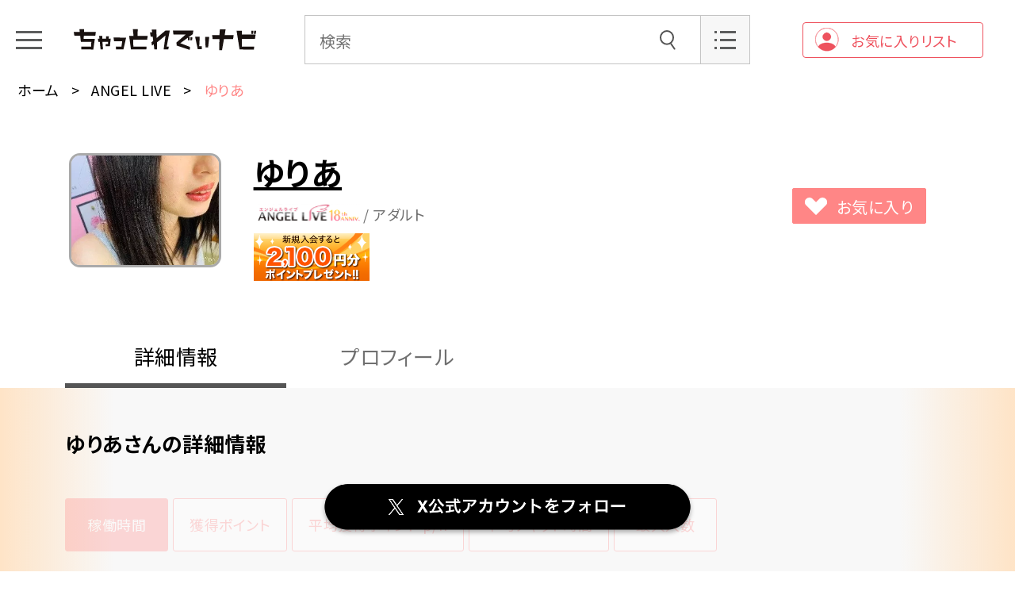

--- FILE ---
content_type: text/html; charset=UTF-8
request_url: https://chatlady.live/chatlady/angel-live/p269645616
body_size: 59847
content:
<!DOCTYPE html>
<html lang="ja">

<head>
    <!-- Google Tag Manager -->
    <script>(function(w,d,s,l,i){w[l]=w[l]||[];w[l].push({'gtm.start':
    new Date().getTime(),event:'gtm.js'});var f=d.getElementsByTagName(s)[0],
    j=d.createElement(s),dl=l!='dataLayer'?'&l='+l:'';j.async=true;j.src=
    'https://www.googletagmanager.com/gtm.js?id='+i+dl;f.parentNode.insertBefore(j,f);
    })(window,document,'script','dataLayer','GTM-K3MV2RH');</script>
    <!-- End Google Tag Manager -->
    <meta charset="utf-8">
    <meta name="viewport" content="width=device-width, initial-scale=1">
    <meta name="csrf-token" content="b8xchfKepTAG0Za6sm5z7OEX7gfwzzKfx4BdlCNB">
    <link rel="icon" href="/img/pc/common/favicon.ico" />
    <link rel="apple-touch-icon" href="/img/pc/common/apple-touch-icon.png">
    <link rel="icon" type="image/png" href="/img/pc/common/android-chrome-192×192.png">

    <title>ゆりあさん（ANGEL LIVE）の詳細情報 | ちゃっとれでぃナビ</title>
    <!-- ogp -->
        <meta name="description" content="ちゃっとれでぃナビでゆりあ（ ANGEL LIVE ）のプロフィールや出演履歴などをチェックして2ショットやパーティーで仲良くなろう！">
    <meta name="keywords" content="ゆりあ,ANGEL LIVE,ちゃっとれでぃナビ,ライブチャット,チャットレディ,ランキング">
    <meta property="og:title" content="ゆりあ（ ANGEL LIVE ）の詳細情報｜ちゃっとれでぃナビ">
    <meta property="og:type" content="website">
    <meta property="og:description" content="ちゃっとれでぃナビでゆりあ（ ANGEL LIVE ）のプロフィールや出演履歴などをチェックして2ショットやパーティーで仲良くなろう！">
    <meta property="og:url" content="https://chatlady.live/chatlady/angel-live/p269645616">
    <meta property="og:image" content="https://picture.angel-live.com/images/p5-269645616">
    <meta property="og:site_name" content="ちゃっとれでぃナビ">
    
    <!-- Fonts -->
    <link rel="stylesheet" href="https://fonts.googleapis.com/css2?family=Nunito:wght@400;600;700&display=swap">

    <!-- Styles -->
    <link rel="stylesheet" href="/css/pc/style.css?id=8f5f387311ed9234e2ed">

    <style >[wire\:loading], [wire\:loading\.delay], [wire\:loading\.inline-block], [wire\:loading\.inline], [wire\:loading\.block], [wire\:loading\.flex], [wire\:loading\.table], [wire\:loading\.grid] {display: none;}[wire\:loading\.delay\.shortest], [wire\:loading\.delay\.shorter], [wire\:loading\.delay\.short], [wire\:loading\.delay\.long], [wire\:loading\.delay\.longer], [wire\:loading\.delay\.longest] {display:none;}[wire\:offline] {display: none;}[wire\:dirty]:not(textarea):not(input):not(select) {display: none;}input:-webkit-autofill, select:-webkit-autofill, textarea:-webkit-autofill {animation-duration: 50000s;animation-name: livewireautofill;}@keyframes livewireautofill { from {} }</style>

    <!-- Scripts -->
    <script src="/js/pc/main.js?id=4a2a7b91b02f5bea2aa7" defer></script>
</head>

<body>
    <!-- Google Tag Manager (noscript) -->
    <noscript><iframe src="https://www.googletagmanager.com/ns.html?id=GTM-K3MV2RH"
    height="0" width="0" style="display:none;visibility:hidden"></iframe></noscript>
    <!-- End Google Tag Manager (noscript) -->
    <!-- header -->
    <header class="header">
        <div class="header--inner">
            <div class="header--unit">
                <a class="header--menu_trigger" href="javascript:void(0);">
                    <span></span>
                    <span></span>
                    <span></span>
                </a>
                <p class="header--logo"><a href="/"><img src="/img/pc/common/logo.svg" alt="ちゃっとれでぃナビ"></a></p>
            </div>
            <div class="header--unit">
                <form class="header--search" action="https://chatlady.live/search" method="GET">
                    <input type="text" name="keyword" placeholder="検索">
                    <button class="header--search_btn" type="submit"><img src="/img/pc/common/icon_search.svg" alt="検索"></button>
                </form>
                <a href="/search" class="header--option"><img src="/img/pc/common/icon_option.svg" alt="オプション"></a>
            </div>
            <div class="header--unit">
                <a href="https://chatlady.live/favorite/#conts" class="login"><img src="/img/pc/common/icon_login.png" alt="お気に入りリスト">お気に入りリスト</a>
            </div>
        </div>
    </header><!-- header -->

    <!-- gnav -->
    <nav class="gnav">
        <div class="gnav--unit">
            <ul class="gnav--list">
                <li class="gnav--item">
                    <a href="https://chatlady.live">
                        <div class="gnav--icon-home"></div>
                        ホーム
                    </a>
                </li>
                <li class="gnav--item">
                    <a href="https://chatlady.live/search">
                        <div class="gnav--icon-search"></div>
                        検索
                    </a>
                </li>
                <li class="gnav--item">
                    <a href="https://chatlady.live/about-chat">
                        <div class="gnav--icon-chat"></div>
                        チャットについて
                    </a>
                </li>
            </ul>
        </div>
                <div class="gnav--unit">
            <h3 class="gnav--tit">カテゴリ</h3>
            <ul class="gnav--list">
                                <li class="gnav--item">
                    <a href="/category/adult/#conts">
                        <div class="gnav--icon-adult"></div>
                        アダルト
                    </a>
                </li>
                                <li class="gnav--item">
                    <a href="/category/non-adult/#conts">
                        <div class="gnav--icon-noadult"></div>
                        ノンアダルト
                    </a>
                </li>
                                <li class="gnav--item">
                    <a href="/category/madam/#conts">
                        <div class="gnav--icon-lip"></div>
                        人妻
                    </a>
                </li>
                                <li class="gnav--item">
                    <a href="/category/virtual/#conts">
                        <div class="gnav--icon-virtual"></div>
                        バーチャル
                    </a>
                </li>
                            </ul>
        </div>
        
        <div class="gnav--unit">
            <!-- <p class="gnav--login-txt">
            お気に入り登録、評価、<br>
            コメント、通知設定をするには<br>
            ログインをしてください。
            </p> -->
            <a href="https://chatlady.live/favorite#conts" class="login gnav--login"><img src="/img/sp/common/icon_login.png" alt="お気に入りリスト">お気に入りリスト</a>
        </div>

        <div class="gnav--unit">
            <h3 class="gnav--tit">サイト</h3>
                        <ul class="gnav--list is_site">
                                <li class="gnav--item">
                    <a href="/site/fanza/#conts"><img src="/img/pc/common/logo_fanza.svg" alt="FANZA" class="gnav--logo"></a>
                </li>
                                <li class="gnav--item">
                    <a href="/site/angel-live/#conts"><img src="/img/pc/common/logo_angel_live.svg" alt="ANGEL LIVE" class="gnav--logo"></a>
                </li>
                                <li class="gnav--item">
                    <a href="/site/chatpia/#conts"><img src="/img/pc/common/logo_chatpia.svg" alt="CHATPIA" class="gnav--logo"></a>
                </li>
                                <li class="gnav--item">
                    <a href="/site/j-live/#conts"><img src="/img/pc/common/logo_jewel_live.svg" alt="ジュエルライブ" class="gnav--logo"></a>
                </li>
                                <li class="gnav--item">
                    <a href="/site/madamlive/#conts"><img src="/img/pc/common/logo_madam_live.svg" alt="マダムライブ" class="gnav--logo"></a>
                </li>
                                <li class="gnav--item">
                    <a href="/site/livede55/#conts"><img src="/img/pc/common/logo_gogo.svg" alt="ライブでゴーゴー" class="gnav--logo"></a>
                </li>
                            </ul>
                    </div>
        <!-- <div class="gnav--unit">
    <p class="gnav--login-txt">
      お気に入り登録、評価、<br>
      コメント、通知設定をするには<br>
      ログインをしてください。
    </p>
    <a href="#" class="login gnav--login"><img src="/img/pc/common/icon_login.png" alt="ログイン">ログイン</a>
  </div> -->
        <div class="gnav--unit">
            <h3 class="gnav--tit">タグ</h3>
            <div class="tag-gnav">
                                                <div class="tag--item">
                    <a href="/search/?tag[1]=1">顔出しOK<span>65955件</span></a>
                </div>
                                <div class="tag--item">
                    <a href="/search/?tag[11]=1">パイパン<span>7870件</span></a>
                </div>
                                <div class="tag--item">
                    <a href="/search/?tag[6]=1">巨乳<span>24744件</span></a>
                </div>
                                <div class="tag--item">
                    <a href="/search/?tag[10]=1">美尻<span>50129件</span></a>
                </div>
                                <div class="tag--item">
                    <a href="/search/?tag[3]=1">おもちゃ<span>15035件</span></a>
                </div>
                                <div class="tag--item">
                    <a href="/search/?tag[2]=1">マイクOK<span>141536件</span></a>
                </div>
                                <div class="tag--item">
                    <a href="/search/?tag[17]=1">Mっ気あり<span>12253件</span></a>
                </div>
                                <div class="tag--item">
                    <a href="/search/?tag[20]=1">あまえんぼう<span>56862件</span></a>
                </div>
                                <div class="tag--item">
                    <a href="/search/?tag[14]=1">おしゃべり大好き<span>65436件</span></a>
                </div>
                                <div class="tag--item">
                    <a href="/search/?tag[9]=1">美乳<span>27421件</span></a>
                </div>
                                            </div>
        </div>
    </nav><!-- gnav -->

    <!-- main -->
    <main class="main">
        <div wire:loading>
            <div class="loader">
                <div class="ball-pulse">
                    <div></div>
                    <div></div>
                    <div></div>
                </div>
            </div>
        </div>
        <script>
        // vueから参照するグローバル変数
        var _g = window._g || {
            jsonList: {
                monthly: [
                     {
                        label: '2026/01/01〜2026/01/31',
                        url: '/api/performer/graph/269645616/2026-01'
                    },
                     {
                        label: '2025/12/01〜2025/12/31',
                        url: '/api/performer/graph/269645616/2025-12'
                    },
                     {
                        label: '2025/11/01〜2025/11/30',
                        url: '/api/performer/graph/269645616/2025-11'
                    },
                     {
                        label: '2025/10/01〜2025/10/31',
                        url: '/api/performer/graph/269645616/2025-10'
                    },
                     {
                        label: '2025/09/01〜2025/09/30',
                        url: '/api/performer/graph/269645616/2025-09'
                    },
                     {
                        label: '2025/08/01〜2025/08/31',
                        url: '/api/performer/graph/269645616/2025-08'
                    },
                     {
                        label: '2025/07/01〜2025/07/31',
                        url: '/api/performer/graph/269645616/2025-07'
                    },
                     {
                        label: '2025/06/01〜2025/06/30',
                        url: '/api/performer/graph/269645616/2025-06'
                    },
                     {
                        label: '2025/05/01〜2025/05/31',
                        url: '/api/performer/graph/269645616/2025-05'
                    },
                     {
                        label: '2025/04/01〜2025/04/30',
                        url: '/api/performer/graph/269645616/2025-04'
                    },
                     {
                        label: '2025/03/01〜2025/03/31',
                        url: '/api/performer/graph/269645616/2025-03'
                    },
                     {
                        label: '2025/02/01〜2025/02/28',
                        url: '/api/performer/graph/269645616/2025-02'
                    },
                     {
                        label: '2025/01/01〜2025/01/31',
                        url: '/api/performer/graph/269645616/2025-01'
                    },
                                    ],
            }
        };
    </script>

    <div class="breadcrumb">
        <ul class="breadcrumb--list">
            <li class="breadcrumb--item"><a href="/">ホーム</a></li>
                                    <li class="breadcrumb--item"><a href="/site/angel-live//#conts">ANGEL LIVE</a></li>
                                                <li class="breadcrumb--item current">ゆりあ</li>
                                </ul>
    </div>

    <!-- character_head -->
    <div class="inner">
        <div class="character_head">
            <a href="https://www.angel-live.com/cr/p269645616" target="_new" class="icon character_head--icon ">
                <div class="icon--imgbox">
                                        <img src="https://picture.angel-live.com/images/p5-269645616" alt="ANGEL LIVE/アダルト/ゆりあ">
                                    </div>
            </a>

            <div class="character_head--details">
                <p class="character_head--detail_row">
                <h1 class="character_head--detail_name">
                    <a href="https://www.angel-live.com/cr/p269645616" target="_new">ゆりあ</a>
                </h1>
                <!-- <span class="character_head--detail_favorite">100</span> -->
                </p>
                <div class="character_head--detail_row character_head--detail_row-02">
                    <span class="character_head--detail_genre"><img src="/img/pc/common/logo_angel_live.svg" alt="ANGEL LIVE">&nbsp;/ アダルト</span>
                                    </div>
                
                                                    <div class="character_head--detail_row-02">
                        <a href="https://www.angel-live.com/home/?b=clnal" target="_blank"><img src="/img/pc/common/campaign_220426_angel-live.png" alt="100円分ポイントプレゼント!!"></a>
                    </div>
                                
                            </div>
            <div class="character_head--btn_area">
                <div class="character_head--btn_wrap">
                    <div wire:id="SsMaQKaTJunOGazV0t4G" wire:initial-data="{&quot;fingerprint&quot;:{&quot;id&quot;:&quot;SsMaQKaTJunOGazV0t4G&quot;,&quot;name&quot;:&quot;front.performer-favorite-button&quot;,&quot;locale&quot;:&quot;ja&quot;,&quot;path&quot;:&quot;chatlady\/angel-live\/p269645616&quot;,&quot;method&quot;:&quot;GET&quot;},&quot;effects&quot;:{&quot;listeners&quot;:[]},&quot;serverMemo&quot;:{&quot;children&quot;:[],&quot;errors&quot;:[],&quot;htmlHash&quot;:&quot;77697763&quot;,&quot;data&quot;:{&quot;performer_id&quot;:100335,&quot;is_favarite&quot;:false},&quot;dataMeta&quot;:[],&quot;checksum&quot;:&quot;07e16c56b55bfe8215f2beca008e4675fc1d85528b267e42cd968d7c4a0e9f76&quot;}}">
            <a wire:click="setFavorite()" href="javascript:void(0);" class="favorite_btn list--favorite_btn "><span class="grid_none">お気に入り</span></a>
    </div>

<!-- Livewire Component wire-end:SsMaQKaTJunOGazV0t4G -->                    <!-- <a href="javascript:void(0);" class="favorite_btn character_head--favorite_btn is_favorite"></a> -->
                    <!-- <span class="character_head--btn_txt">100</span> -->
                </div>
                <!-- <a href="javascript:void(0);" class="favorite_btn character_head--favorite_btn is_bad"></a>
        <a href="javascript:void(0);" class="favorite_btn character_head--favorite_btn is_alarm"></a> -->
            </div>
        </div><!-- character_head -->

         <!-- sec -->
         
    </div>



    <!-- tabs -->
    <div class="inner">
        <ul class="tabs is_character">
            <!-- <li class="tabs--item"><a href="javascript:void(0);">クチコミ</a></li> -->
            <li class="tabs--item"><a href="javascript:void(0);">詳細情報</a></li>
            <li class="tabs--item"><a href="javascript:void(0);">プロフィール</a></li>
        </ul>
    </div><!-- tabs -->

    <!-- conts -->
    <div class="conts is_profile is_show">
        <div class="inner">

            <!-- info -->
            <div class="info">
                <h2 class="detail-title">ゆりあさんの詳細情報</h2>
                <div id="cast_detail_app"></div>
                <script src="/js/pc/CastDetailApp.js?id=db6b6ae870b42ac41bed"></script>

            </div><!-- info -->
        </div>
    </div><!-- conts -->

    <!-- conts -->
    <div class="conts is_profile">
                <!-- character_profile -->
        <div class="character_profile">
            <div class="inner is_spwide character_profile--inner" style="flex-wrap:wrap;">
                <h2 class="profile-title">ゆりあさんのプロフィール</h2>
                <div class="character_profile--column is_left">
                    <div class="inner is_sp">

                        <figure class="character_profile--img"><img src="https://picture.angel-live.com/images/p5-269645616" alt=" ANGEL LIVE/アダルト/ゆりあ"></figure>
                        <div class="character_profile--data">
                            <dl>
                                <dt>血液型</dt>
                                <dd>O型</dd>
                            </dl>
                            <dl>
                                <dt>身長</dt>
                                <dd>167cm</dd>
                            </dl>
                            <dl>
                                <dt>地域</dt>
                                <dd>ひみつ</dd>
                            </dl>
                            <dl>
                                <dt>年齢</dt>
                                <dd>25～29歳</dd>
                            </dl>
                            <dl>
                                <dt>誕生日</dt>
                                <dd>5月生まれ</dd>
                            </dl>
                            <dl class="is_w100">
                                <dt>3サイズ</dt>
                                <dd>B60(Fカップ) W40 H60</dd>
                            </dl>
                        </div>
                    </div>
                </div>
                <div class="character_profile--column is_right">
                    <div class="inner is_sp">
                        <div class="character_profile--txt">
                            <p>こんちは☆</p><p>&nbsp;</p><p>チャットレディ復帰しました(｀・&omega;・&acute;)ゞ</p><p>&nbsp;</p><p>どうぞ( ｀・&forall;・&acute;)ﾉﾖﾛｼｸお願いします☆</p>.
                        </div>
                    </div>
                </div>
            </div>
        </div><!-- character_profile -->

        <div class="inner">

            <!-- sec -->
                        <div class="sec">
                <h3 class="sec--tit">タグ</h3>

                <!-- tag -->
                <ul class="tag is_character">
                                        <li class="tag--item"><a href="https://chatlady.live/search?tag[8]=1">美脚</a></li>
                                        <li class="tag--item"><a href="https://chatlady.live/search?tag[9]=1">美乳</a></li>
                                        <li class="tag--item"><a href="https://chatlady.live/search?tag[10]=1">美尻</a></li>
                                    </ul><!-- tag -->

            </div><!-- sec -->
            
        </div>
            </div><!-- conts -->

            <!-- sec -->
                        <div class="sec">
                <div class="inner">
                    <h3 class="sec--tit">おすすめチャットレディ</h3>
                    <div class="list-detail_not_last is_grid">
                        <ul class="list--list">
                                                        <li class="list--item">
                                <a href="https://chatlady.live/chatlady/angel-live/p266424912" class="icon pr-top-1 ">
                                    <div class="icon--imgbox">
                                                                                <img src="https://picture.angel-live.com/images/p5-266424912" alt="ANGEL LIVE/アダルト/ひまり☆*。">
                                                                            </div>
                                </a>
                                <div class="list--details">
                                    <span class="list--detail_name">ひまり☆*。</span>
                                    <div wire:id="GQcqxxhXU4eXX5n78ZZJ" wire:initial-data="{&quot;fingerprint&quot;:{&quot;id&quot;:&quot;GQcqxxhXU4eXX5n78ZZJ&quot;,&quot;name&quot;:&quot;front.performer-favorite-button&quot;,&quot;locale&quot;:&quot;ja&quot;,&quot;path&quot;:&quot;chatlady\/angel-live\/p269645616&quot;,&quot;method&quot;:&quot;GET&quot;},&quot;effects&quot;:{&quot;listeners&quot;:[]},&quot;serverMemo&quot;:{&quot;children&quot;:[],&quot;errors&quot;:[],&quot;htmlHash&quot;:&quot;77697763&quot;,&quot;data&quot;:{&quot;performer_id&quot;:90639,&quot;is_favarite&quot;:false},&quot;dataMeta&quot;:[],&quot;checksum&quot;:&quot;a19d13c914a06d2ed31871f8121f8af3d7b127f702630f3428cc8665718f7d50&quot;}}">
            <a wire:click="setFavorite()" href="javascript:void(0);" class="favorite_btn list--favorite_btn "><span class="grid_none">お気に入り</span></a>
    </div>

<!-- Livewire Component wire-end:GQcqxxhXU4eXX5n78ZZJ -->                                </div>
                            </li>
                                                        <li class="list--item">
                                <a href="https://chatlady.live/chatlady/angel-live/p257557411" class="icon pr-top-2 ">
                                    <div class="icon--imgbox">
                                                                                <img src="https://picture.angel-live.com/images/p5-257557411" alt="ANGEL LIVE/アダルト/＋ななみ♪">
                                                                            </div>
                                </a>
                                <div class="list--details">
                                    <span class="list--detail_name">＋ななみ♪</span>
                                    <div wire:id="bE42N3yIFH0YIQCDZrBT" wire:initial-data="{&quot;fingerprint&quot;:{&quot;id&quot;:&quot;bE42N3yIFH0YIQCDZrBT&quot;,&quot;name&quot;:&quot;front.performer-favorite-button&quot;,&quot;locale&quot;:&quot;ja&quot;,&quot;path&quot;:&quot;chatlady\/angel-live\/p269645616&quot;,&quot;method&quot;:&quot;GET&quot;},&quot;effects&quot;:{&quot;listeners&quot;:[]},&quot;serverMemo&quot;:{&quot;children&quot;:[],&quot;errors&quot;:[],&quot;htmlHash&quot;:&quot;77697763&quot;,&quot;data&quot;:{&quot;performer_id&quot;:69607,&quot;is_favarite&quot;:false},&quot;dataMeta&quot;:[],&quot;checksum&quot;:&quot;5b36a70afb08420a848952d8e2ba23bbe0c70ea6c29ca1ee5cbc81bab2166c32&quot;}}">
            <a wire:click="setFavorite()" href="javascript:void(0);" class="favorite_btn list--favorite_btn "><span class="grid_none">お気に入り</span></a>
    </div>

<!-- Livewire Component wire-end:bE42N3yIFH0YIQCDZrBT -->                                </div>
                            </li>
                                                        <li class="list--item">
                                <a href="https://chatlady.live/chatlady/angel-live/p342056186" class="icon pr-top-3 ">
                                    <div class="icon--imgbox">
                                                                                <img src="https://picture.angel-live.com/images/p5-342056186" alt="ANGEL LIVE/アダルト/にのたん">
                                                                            </div>
                                </a>
                                <div class="list--details">
                                    <span class="list--detail_name">にのたん</span>
                                    <div wire:id="F2fHSxqWeLrSyImASRYG" wire:initial-data="{&quot;fingerprint&quot;:{&quot;id&quot;:&quot;F2fHSxqWeLrSyImASRYG&quot;,&quot;name&quot;:&quot;front.performer-favorite-button&quot;,&quot;locale&quot;:&quot;ja&quot;,&quot;path&quot;:&quot;chatlady\/angel-live\/p269645616&quot;,&quot;method&quot;:&quot;GET&quot;},&quot;effects&quot;:{&quot;listeners&quot;:[]},&quot;serverMemo&quot;:{&quot;children&quot;:[],&quot;errors&quot;:[],&quot;htmlHash&quot;:&quot;77697763&quot;,&quot;data&quot;:{&quot;performer_id&quot;:280913,&quot;is_favarite&quot;:false},&quot;dataMeta&quot;:[],&quot;checksum&quot;:&quot;79ccc6c1ecea35a5a408367f13d4374b522f60483a1d2d66bb2609366c0d7dee&quot;}}">
            <a wire:click="setFavorite()" href="javascript:void(0);" class="favorite_btn list--favorite_btn "><span class="grid_none">お気に入り</span></a>
    </div>

<!-- Livewire Component wire-end:F2fHSxqWeLrSyImASRYG -->                                </div>
                            </li>
                                                    </ul>
                    </div>
                </div>
            </div><!-- sec -->
            
                        <div class="sec">
                <div class="inner">
                    <h3 class="sec--tit-noborder">オンライン中のチャットレディ</h3>
                    <div class="list-detail is_grid">
                        <ul class="list--list">
                                                        <li class="list--item">
                                <a href="https://chatlady.live/chatlady/fanza-acha/1102099" class="icon is_party">
                                    <div class="icon--imgbox">
                                                                                <img src="https://pics.dmm.co.jp/livechat/01102099/profile_l.jpg" alt="FANZA/あちゃ/はつこ">
                                                                            </div>
                                </a>
                                <div class="list--details">
                                    <span class="list--detail_name">はつこ</span>
                                    <div wire:id="M5EtggkpSrrZ5h5nEHqn" wire:initial-data="{&quot;fingerprint&quot;:{&quot;id&quot;:&quot;M5EtggkpSrrZ5h5nEHqn&quot;,&quot;name&quot;:&quot;front.performer-favorite-button&quot;,&quot;locale&quot;:&quot;ja&quot;,&quot;path&quot;:&quot;chatlady\/angel-live\/p269645616&quot;,&quot;method&quot;:&quot;GET&quot;},&quot;effects&quot;:{&quot;listeners&quot;:[]},&quot;serverMemo&quot;:{&quot;children&quot;:[],&quot;errors&quot;:[],&quot;htmlHash&quot;:&quot;77697763&quot;,&quot;data&quot;:{&quot;performer_id&quot;:311212,&quot;is_favarite&quot;:false},&quot;dataMeta&quot;:[],&quot;checksum&quot;:&quot;246ceb18bd4de708a3524932838015c41cef4115b92a1c363ef7722b3f257f85&quot;}}">
            <a wire:click="setFavorite()" href="javascript:void(0);" class="favorite_btn list--favorite_btn "><span class="grid_none">お気に入り</span></a>
    </div>

<!-- Livewire Component wire-end:M5EtggkpSrrZ5h5nEHqn -->                                </div>
                            </li>
                                                        <li class="list--item">
                                <a href="https://chatlady.live/chatlady/fanza-acha/941884" class="icon is_active">
                                    <div class="icon--imgbox">
                                                                                <img src="https://pics.dmm.co.jp/livechat/00941884/profile_l.jpg" alt="FANZA/あちゃ/.*.にな.*.">
                                                                            </div>
                                </a>
                                <div class="list--details">
                                    <span class="list--detail_name">.*.にな.*.</span>
                                    <div wire:id="xBumkhxHGNTssvG3TYHu" wire:initial-data="{&quot;fingerprint&quot;:{&quot;id&quot;:&quot;xBumkhxHGNTssvG3TYHu&quot;,&quot;name&quot;:&quot;front.performer-favorite-button&quot;,&quot;locale&quot;:&quot;ja&quot;,&quot;path&quot;:&quot;chatlady\/angel-live\/p269645616&quot;,&quot;method&quot;:&quot;GET&quot;},&quot;effects&quot;:{&quot;listeners&quot;:[]},&quot;serverMemo&quot;:{&quot;children&quot;:[],&quot;errors&quot;:[],&quot;htmlHash&quot;:&quot;77697763&quot;,&quot;data&quot;:{&quot;performer_id&quot;:117972,&quot;is_favarite&quot;:false},&quot;dataMeta&quot;:[],&quot;checksum&quot;:&quot;00761bad46eadf8fb3e88874e7732d2252924002c24a4e2aaea2706dcf331edd&quot;}}">
            <a wire:click="setFavorite()" href="javascript:void(0);" class="favorite_btn list--favorite_btn "><span class="grid_none">お気に入り</span></a>
    </div>

<!-- Livewire Component wire-end:xBumkhxHGNTssvG3TYHu -->                                </div>
                            </li>
                                                        <li class="list--item">
                                <a href="https://chatlady.live/chatlady/fanza-ocha/1049033" class="icon is_party">
                                    <div class="icon--imgbox">
                                                                                <img src="/img/pc/common/noimage.jpg" alt="FANZA/おちゃ/＊はるる＊">
                                                                            </div>
                                </a>
                                <div class="list--details">
                                    <span class="list--detail_name">＊はるる＊</span>
                                    <div wire:id="WqTlrEJLXhfZF0OxpEOQ" wire:initial-data="{&quot;fingerprint&quot;:{&quot;id&quot;:&quot;WqTlrEJLXhfZF0OxpEOQ&quot;,&quot;name&quot;:&quot;front.performer-favorite-button&quot;,&quot;locale&quot;:&quot;ja&quot;,&quot;path&quot;:&quot;chatlady\/angel-live\/p269645616&quot;,&quot;method&quot;:&quot;GET&quot;},&quot;effects&quot;:{&quot;listeners&quot;:[]},&quot;serverMemo&quot;:{&quot;children&quot;:[],&quot;errors&quot;:[],&quot;htmlHash&quot;:&quot;77697763&quot;,&quot;data&quot;:{&quot;performer_id&quot;:322997,&quot;is_favarite&quot;:false},&quot;dataMeta&quot;:[],&quot;checksum&quot;:&quot;19fbb7c5346b215965565f117dcf35e842690987ab262e68bde38b9f534d834d&quot;}}">
            <a wire:click="setFavorite()" href="javascript:void(0);" class="favorite_btn list--favorite_btn "><span class="grid_none">お気に入り</span></a>
    </div>

<!-- Livewire Component wire-end:WqTlrEJLXhfZF0OxpEOQ -->                                </div>
                            </li>
                                                        <li class="list--item">
                                <a href="https://chatlady.live/chatlady/fanza-ocha/882018" class="icon is_party">
                                    <div class="icon--imgbox">
                                                                                <img src="https://pics.dmm.co.jp/livechat/00882018/profile_l.jpg" alt="FANZA/おちゃ/羽川つばさ／">
                                                                            </div>
                                </a>
                                <div class="list--details">
                                    <span class="list--detail_name">羽川つばさ／</span>
                                    <div wire:id="Hi3xUXCilcr7ZPfoSRT0" wire:initial-data="{&quot;fingerprint&quot;:{&quot;id&quot;:&quot;Hi3xUXCilcr7ZPfoSRT0&quot;,&quot;name&quot;:&quot;front.performer-favorite-button&quot;,&quot;locale&quot;:&quot;ja&quot;,&quot;path&quot;:&quot;chatlady\/angel-live\/p269645616&quot;,&quot;method&quot;:&quot;GET&quot;},&quot;effects&quot;:{&quot;listeners&quot;:[]},&quot;serverMemo&quot;:{&quot;children&quot;:[],&quot;errors&quot;:[],&quot;htmlHash&quot;:&quot;77697763&quot;,&quot;data&quot;:{&quot;performer_id&quot;:25506,&quot;is_favarite&quot;:false},&quot;dataMeta&quot;:[],&quot;checksum&quot;:&quot;2d33e132db4df84772381499273f1309017da20b52cb420821d34dc8c7441f03&quot;}}">
            <a wire:click="setFavorite()" href="javascript:void(0);" class="favorite_btn list--favorite_btn "><span class="grid_none">お気に入り</span></a>
    </div>

<!-- Livewire Component wire-end:Hi3xUXCilcr7ZPfoSRT0 -->                                </div>
                            </li>
                                                        <li class="list--item">
                                <a href="https://chatlady.live/chatlady/j-live/ada6ed15d32d021" class="icon is_party">
                                    <div class="icon--imgbox">
                                                                                <img src="https://www.j-live.tv/girl_img/640x480/7/imgr8A9Nd.jpg" alt="ジュエルライブ/アダルト/φのんちゃんφ">
                                                                            </div>
                                </a>
                                <div class="list--details">
                                    <span class="list--detail_name">φのんちゃんφ</span>
                                    <div wire:id="nvh4zOASCgapPb2I6u6V" wire:initial-data="{&quot;fingerprint&quot;:{&quot;id&quot;:&quot;nvh4zOASCgapPb2I6u6V&quot;,&quot;name&quot;:&quot;front.performer-favorite-button&quot;,&quot;locale&quot;:&quot;ja&quot;,&quot;path&quot;:&quot;chatlady\/angel-live\/p269645616&quot;,&quot;method&quot;:&quot;GET&quot;},&quot;effects&quot;:{&quot;listeners&quot;:[]},&quot;serverMemo&quot;:{&quot;children&quot;:[],&quot;errors&quot;:[],&quot;htmlHash&quot;:&quot;77697763&quot;,&quot;data&quot;:{&quot;performer_id&quot;:278538,&quot;is_favarite&quot;:false},&quot;dataMeta&quot;:[],&quot;checksum&quot;:&quot;725e4ca83b26e74694096bdee9754daf22253f5c6722ec9f259e01292f6e09ec&quot;}}">
            <a wire:click="setFavorite()" href="javascript:void(0);" class="favorite_btn list--favorite_btn "><span class="grid_none">お気に入り</span></a>
    </div>

<!-- Livewire Component wire-end:nvh4zOASCgapPb2I6u6V -->                                </div>
                            </li>
                                                        <li class="list--item">
                                <a href="https://chatlady.live/chatlady/fanza-acha/929122" class="icon is_party">
                                    <div class="icon--imgbox">
                                                                                <img src="https://pics.dmm.co.jp/livechat/00929122/profile_l.jpg" alt="FANZA/あちゃ/レナ_">
                                                                            </div>
                                </a>
                                <div class="list--details">
                                    <span class="list--detail_name">レナ_</span>
                                    <div wire:id="0Kfhzu3YE5zHKyOYLwpX" wire:initial-data="{&quot;fingerprint&quot;:{&quot;id&quot;:&quot;0Kfhzu3YE5zHKyOYLwpX&quot;,&quot;name&quot;:&quot;front.performer-favorite-button&quot;,&quot;locale&quot;:&quot;ja&quot;,&quot;path&quot;:&quot;chatlady\/angel-live\/p269645616&quot;,&quot;method&quot;:&quot;GET&quot;},&quot;effects&quot;:{&quot;listeners&quot;:[]},&quot;serverMemo&quot;:{&quot;children&quot;:[],&quot;errors&quot;:[],&quot;htmlHash&quot;:&quot;77697763&quot;,&quot;data&quot;:{&quot;performer_id&quot;:96527,&quot;is_favarite&quot;:false},&quot;dataMeta&quot;:[],&quot;checksum&quot;:&quot;849d63a48c64dd74a221ac55e2d2a09a054c9da85b64bc44d1543c24cd330284&quot;}}">
            <a wire:click="setFavorite()" href="javascript:void(0);" class="favorite_btn list--favorite_btn "><span class="grid_none">お気に入り</span></a>
    </div>

<!-- Livewire Component wire-end:0Kfhzu3YE5zHKyOYLwpX -->                                </div>
                            </li>
                                                        <li class="list--item">
                                <a href="https://chatlady.live/chatlady/fanza-acha/700591" class="icon is_party">
                                    <div class="icon--imgbox">
                                                                                <img src="https://pics.dmm.co.jp/livechat/00700591/profile_l.jpg" alt="FANZA/あちゃ/*+☆のあ☆+*">
                                                                            </div>
                                </a>
                                <div class="list--details">
                                    <span class="list--detail_name">*+☆のあ☆+*</span>
                                    <div wire:id="6iE3Qhyapfhgf6uSSQH7" wire:initial-data="{&quot;fingerprint&quot;:{&quot;id&quot;:&quot;6iE3Qhyapfhgf6uSSQH7&quot;,&quot;name&quot;:&quot;front.performer-favorite-button&quot;,&quot;locale&quot;:&quot;ja&quot;,&quot;path&quot;:&quot;chatlady\/angel-live\/p269645616&quot;,&quot;method&quot;:&quot;GET&quot;},&quot;effects&quot;:{&quot;listeners&quot;:[]},&quot;serverMemo&quot;:{&quot;children&quot;:[],&quot;errors&quot;:[],&quot;htmlHash&quot;:&quot;77697763&quot;,&quot;data&quot;:{&quot;performer_id&quot;:2219,&quot;is_favarite&quot;:false},&quot;dataMeta&quot;:[],&quot;checksum&quot;:&quot;4254539dd13970aaf8d3359f9dd5ad72e9c9530c8a827e67b35161dc9b613d42&quot;}}">
            <a wire:click="setFavorite()" href="javascript:void(0);" class="favorite_btn list--favorite_btn "><span class="grid_none">お気に入り</span></a>
    </div>

<!-- Livewire Component wire-end:6iE3Qhyapfhgf6uSSQH7 -->                                </div>
                            </li>
                                                        <li class="list--item">
                                <a href="https://chatlady.live/chatlady/fanza-ocha/1089248" class="icon is_party">
                                    <div class="icon--imgbox">
                                                                                <img src="https://pics.dmm.co.jp/livechat/01089248/profile_l.jpg" alt="FANZA/おちゃ/きょうか.○">
                                                                            </div>
                                </a>
                                <div class="list--details">
                                    <span class="list--detail_name">きょうか.○</span>
                                    <div wire:id="NprgWhb0fj8TwVcvA9Vz" wire:initial-data="{&quot;fingerprint&quot;:{&quot;id&quot;:&quot;NprgWhb0fj8TwVcvA9Vz&quot;,&quot;name&quot;:&quot;front.performer-favorite-button&quot;,&quot;locale&quot;:&quot;ja&quot;,&quot;path&quot;:&quot;chatlady\/angel-live\/p269645616&quot;,&quot;method&quot;:&quot;GET&quot;},&quot;effects&quot;:{&quot;listeners&quot;:[]},&quot;serverMemo&quot;:{&quot;children&quot;:[],&quot;errors&quot;:[],&quot;htmlHash&quot;:&quot;77697763&quot;,&quot;data&quot;:{&quot;performer_id&quot;:310912,&quot;is_favarite&quot;:false},&quot;dataMeta&quot;:[],&quot;checksum&quot;:&quot;8b895de1eceb96f0fee14e5ed714516f39a7042e17724a5beaa4a7d8017e629b&quot;}}">
            <a wire:click="setFavorite()" href="javascript:void(0);" class="favorite_btn list--favorite_btn "><span class="grid_none">お気に入り</span></a>
    </div>

<!-- Livewire Component wire-end:NprgWhb0fj8TwVcvA9Vz -->                                </div>
                            </li>
                                                        <li class="list--item">
                                <a href="https://chatlady.live/chatlady/fanza-acha/1121844" class="icon is_party">
                                    <div class="icon--imgbox">
                                                                                <img src="/img/pc/common/noimage.jpg" alt="FANZA/あちゃ/＃のあ。*">
                                                                            </div>
                                </a>
                                <div class="list--details">
                                    <span class="list--detail_name">＃のあ。*</span>
                                    <div wire:id="WXtFdn6zZ23GgUOcgYC4" wire:initial-data="{&quot;fingerprint&quot;:{&quot;id&quot;:&quot;WXtFdn6zZ23GgUOcgYC4&quot;,&quot;name&quot;:&quot;front.performer-favorite-button&quot;,&quot;locale&quot;:&quot;ja&quot;,&quot;path&quot;:&quot;chatlady\/angel-live\/p269645616&quot;,&quot;method&quot;:&quot;GET&quot;},&quot;effects&quot;:{&quot;listeners&quot;:[]},&quot;serverMemo&quot;:{&quot;children&quot;:[],&quot;errors&quot;:[],&quot;htmlHash&quot;:&quot;77697763&quot;,&quot;data&quot;:{&quot;performer_id&quot;:329951,&quot;is_favarite&quot;:false},&quot;dataMeta&quot;:[],&quot;checksum&quot;:&quot;1fc012274e6baeed1caad09b8b267f04fee0f82c225ad5846b1703f4becec731&quot;}}">
            <a wire:click="setFavorite()" href="javascript:void(0);" class="favorite_btn list--favorite_btn "><span class="grid_none">お気に入り</span></a>
    </div>

<!-- Livewire Component wire-end:WXtFdn6zZ23GgUOcgYC4 -->                                </div>
                            </li>
                                                        <li class="list--item">
                                <a href="https://chatlady.live/chatlady/fanza-macha/700463" class="icon is_party">
                                    <div class="icon--imgbox">
                                                                                <img src="https://pics.dmm.co.jp/livechat/00700463/profile_l.jpg" alt="FANZA/まちゃ/♪カナ★＊">
                                                                            </div>
                                </a>
                                <div class="list--details">
                                    <span class="list--detail_name">♪カナ★＊</span>
                                    <div wire:id="PVeT6ddrMsvgUdM1zPq0" wire:initial-data="{&quot;fingerprint&quot;:{&quot;id&quot;:&quot;PVeT6ddrMsvgUdM1zPq0&quot;,&quot;name&quot;:&quot;front.performer-favorite-button&quot;,&quot;locale&quot;:&quot;ja&quot;,&quot;path&quot;:&quot;chatlady\/angel-live\/p269645616&quot;,&quot;method&quot;:&quot;GET&quot;},&quot;effects&quot;:{&quot;listeners&quot;:[]},&quot;serverMemo&quot;:{&quot;children&quot;:[],&quot;errors&quot;:[],&quot;htmlHash&quot;:&quot;77697763&quot;,&quot;data&quot;:{&quot;performer_id&quot;:9205,&quot;is_favarite&quot;:false},&quot;dataMeta&quot;:[],&quot;checksum&quot;:&quot;4aaacd6b0831708efa4cda312bfab61ac0be60b38dbde2c818692f6ac07b8411&quot;}}">
            <a wire:click="setFavorite()" href="javascript:void(0);" class="favorite_btn list--favorite_btn "><span class="grid_none">お気に入り</span></a>
    </div>

<!-- Livewire Component wire-end:PVeT6ddrMsvgUdM1zPq0 -->                                </div>
                            </li>
                                                        <li class="list--item">
                                <a href="https://chatlady.live/chatlady/chatpia/p985854812" class="icon is_active">
                                    <div class="icon--imgbox">
                                                                                <img src="https://picture.chatpia.jp/images/p5-985854812" alt="CHATPIA/人妻/もあ＠">
                                                                            </div>
                                </a>
                                <div class="list--details">
                                    <span class="list--detail_name">もあ＠</span>
                                    <div wire:id="qVFnGrgarCcXdsoSdRiQ" wire:initial-data="{&quot;fingerprint&quot;:{&quot;id&quot;:&quot;qVFnGrgarCcXdsoSdRiQ&quot;,&quot;name&quot;:&quot;front.performer-favorite-button&quot;,&quot;locale&quot;:&quot;ja&quot;,&quot;path&quot;:&quot;chatlady\/angel-live\/p269645616&quot;,&quot;method&quot;:&quot;GET&quot;},&quot;effects&quot;:{&quot;listeners&quot;:[]},&quot;serverMemo&quot;:{&quot;children&quot;:[],&quot;errors&quot;:[],&quot;htmlHash&quot;:&quot;77697763&quot;,&quot;data&quot;:{&quot;performer_id&quot;:301171,&quot;is_favarite&quot;:false},&quot;dataMeta&quot;:[],&quot;checksum&quot;:&quot;a777112fca273c1ff2971997ea2b018edf888cfab28548e6519289e89e76283a&quot;}}">
            <a wire:click="setFavorite()" href="javascript:void(0);" class="favorite_btn list--favorite_btn "><span class="grid_none">お気に入り</span></a>
    </div>

<!-- Livewire Component wire-end:qVFnGrgarCcXdsoSdRiQ -->                                </div>
                            </li>
                                                        <li class="list--item">
                                <a href="https://chatlady.live/chatlady/fanza-macha/1055186" class="icon is_party">
                                    <div class="icon--imgbox">
                                                                                <img src="https://pics.dmm.co.jp/livechat/01055186/profile_l.jpg" alt="FANZA/まちゃ/かな♪♪♪。">
                                                                            </div>
                                </a>
                                <div class="list--details">
                                    <span class="list--detail_name">かな♪♪♪。</span>
                                    <div wire:id="iVG5sk3ayTkqXnboH5Ta" wire:initial-data="{&quot;fingerprint&quot;:{&quot;id&quot;:&quot;iVG5sk3ayTkqXnboH5Ta&quot;,&quot;name&quot;:&quot;front.performer-favorite-button&quot;,&quot;locale&quot;:&quot;ja&quot;,&quot;path&quot;:&quot;chatlady\/angel-live\/p269645616&quot;,&quot;method&quot;:&quot;GET&quot;},&quot;effects&quot;:{&quot;listeners&quot;:[]},&quot;serverMemo&quot;:{&quot;children&quot;:[],&quot;errors&quot;:[],&quot;htmlHash&quot;:&quot;77697763&quot;,&quot;data&quot;:{&quot;performer_id&quot;:320045,&quot;is_favarite&quot;:false},&quot;dataMeta&quot;:[],&quot;checksum&quot;:&quot;aac65b0940229514d910b76bc0250874bb0c79847756e80c7598f1dc80e6bf83&quot;}}">
            <a wire:click="setFavorite()" href="javascript:void(0);" class="favorite_btn list--favorite_btn "><span class="grid_none">お気に入り</span></a>
    </div>

<!-- Livewire Component wire-end:iVG5sk3ayTkqXnboH5Ta -->                                </div>
                            </li>
                                                        <li class="list--item">
                                <a href="https://chatlady.live/chatlady/fanza-acha/1014324" class="icon is_active">
                                    <div class="icon--imgbox">
                                                                                <img src="https://pics.dmm.co.jp/livechat/01014324/profile_l.jpg" alt="FANZA/あちゃ/*☆なぎさ☆*.">
                                                                            </div>
                                </a>
                                <div class="list--details">
                                    <span class="list--detail_name">*☆なぎさ☆*.</span>
                                    <div wire:id="R0OGp3WM0Xh4nB5jHwbz" wire:initial-data="{&quot;fingerprint&quot;:{&quot;id&quot;:&quot;R0OGp3WM0Xh4nB5jHwbz&quot;,&quot;name&quot;:&quot;front.performer-favorite-button&quot;,&quot;locale&quot;:&quot;ja&quot;,&quot;path&quot;:&quot;chatlady\/angel-live\/p269645616&quot;,&quot;method&quot;:&quot;GET&quot;},&quot;effects&quot;:{&quot;listeners&quot;:[]},&quot;serverMemo&quot;:{&quot;children&quot;:[],&quot;errors&quot;:[],&quot;htmlHash&quot;:&quot;77697763&quot;,&quot;data&quot;:{&quot;performer_id&quot;:233587,&quot;is_favarite&quot;:false},&quot;dataMeta&quot;:[],&quot;checksum&quot;:&quot;cf0a5abcf7a0841cb9b10bc44d3b6618d68825bb832560e0050b812f0accb6c8&quot;}}">
            <a wire:click="setFavorite()" href="javascript:void(0);" class="favorite_btn list--favorite_btn "><span class="grid_none">お気に入り</span></a>
    </div>

<!-- Livewire Component wire-end:R0OGp3WM0Xh4nB5jHwbz -->                                </div>
                            </li>
                                                        <li class="list--item">
                                <a href="https://chatlady.live/chatlady/fanza-acha/874099" class="icon is_active">
                                    <div class="icon--imgbox">
                                                                                <img src="/img/pc/common/noimage.jpg" alt="FANZA/あちゃ/＠ゆいな♪">
                                                                            </div>
                                </a>
                                <div class="list--details">
                                    <span class="list--detail_name">＠ゆいな♪</span>
                                    <div wire:id="wKffyUnG72ZbtmW0al99" wire:initial-data="{&quot;fingerprint&quot;:{&quot;id&quot;:&quot;wKffyUnG72ZbtmW0al99&quot;,&quot;name&quot;:&quot;front.performer-favorite-button&quot;,&quot;locale&quot;:&quot;ja&quot;,&quot;path&quot;:&quot;chatlady\/angel-live\/p269645616&quot;,&quot;method&quot;:&quot;GET&quot;},&quot;effects&quot;:{&quot;listeners&quot;:[]},&quot;serverMemo&quot;:{&quot;children&quot;:[],&quot;errors&quot;:[],&quot;htmlHash&quot;:&quot;77697763&quot;,&quot;data&quot;:{&quot;performer_id&quot;:193636,&quot;is_favarite&quot;:false},&quot;dataMeta&quot;:[],&quot;checksum&quot;:&quot;0db12d4f8190f402993f728a61ad24fb7ed954b3c06ca3b79dae3832e847b424&quot;}}">
            <a wire:click="setFavorite()" href="javascript:void(0);" class="favorite_btn list--favorite_btn "><span class="grid_none">お気に入り</span></a>
    </div>

<!-- Livewire Component wire-end:wKffyUnG72ZbtmW0al99 -->                                </div>
                            </li>
                                                        <li class="list--item">
                                <a href="https://chatlady.live/chatlady/fanza-acha/1119065" class="icon is_party">
                                    <div class="icon--imgbox">
                                                                                <img src="/img/pc/common/noimage.jpg" alt="FANZA/あちゃ/*.+ゆり+*.">
                                                                            </div>
                                </a>
                                <div class="list--details">
                                    <span class="list--detail_name">*.+ゆり+*.</span>
                                    <div wire:id="fOHUQwIFjRFOSapp8thg" wire:initial-data="{&quot;fingerprint&quot;:{&quot;id&quot;:&quot;fOHUQwIFjRFOSapp8thg&quot;,&quot;name&quot;:&quot;front.performer-favorite-button&quot;,&quot;locale&quot;:&quot;ja&quot;,&quot;path&quot;:&quot;chatlady\/angel-live\/p269645616&quot;,&quot;method&quot;:&quot;GET&quot;},&quot;effects&quot;:{&quot;listeners&quot;:[]},&quot;serverMemo&quot;:{&quot;children&quot;:[],&quot;errors&quot;:[],&quot;htmlHash&quot;:&quot;77697763&quot;,&quot;data&quot;:{&quot;performer_id&quot;:324200,&quot;is_favarite&quot;:false},&quot;dataMeta&quot;:[],&quot;checksum&quot;:&quot;573dc3e3bf6f6b93f785579338418489c6749126ba6b79e62ccd671e969fbe57&quot;}}">
            <a wire:click="setFavorite()" href="javascript:void(0);" class="favorite_btn list--favorite_btn "><span class="grid_none">お気に入り</span></a>
    </div>

<!-- Livewire Component wire-end:fOHUQwIFjRFOSapp8thg -->                                </div>
                            </li>
                                                        <li class="list--item">
                                <a href="https://chatlady.live/chatlady/fanza-macha/1096758" class="icon is_party">
                                    <div class="icon--imgbox">
                                                                                <img src="https://pics.dmm.co.jp/livechat/01096758/profile_l.jpg" alt="FANZA/まちゃ/＋ありす＊*">
                                                                            </div>
                                </a>
                                <div class="list--details">
                                    <span class="list--detail_name">＋ありす＊*</span>
                                    <div wire:id="NW2c4n59dchID1mDrgRq" wire:initial-data="{&quot;fingerprint&quot;:{&quot;id&quot;:&quot;NW2c4n59dchID1mDrgRq&quot;,&quot;name&quot;:&quot;front.performer-favorite-button&quot;,&quot;locale&quot;:&quot;ja&quot;,&quot;path&quot;:&quot;chatlady\/angel-live\/p269645616&quot;,&quot;method&quot;:&quot;GET&quot;},&quot;effects&quot;:{&quot;listeners&quot;:[]},&quot;serverMemo&quot;:{&quot;children&quot;:[],&quot;errors&quot;:[],&quot;htmlHash&quot;:&quot;77697763&quot;,&quot;data&quot;:{&quot;performer_id&quot;:309140,&quot;is_favarite&quot;:false},&quot;dataMeta&quot;:[],&quot;checksum&quot;:&quot;aa79d3b315ac94dc41eb8b23c0f9d327968655cce18a64a4621fce77bba74146&quot;}}">
            <a wire:click="setFavorite()" href="javascript:void(0);" class="favorite_btn list--favorite_btn "><span class="grid_none">お気に入り</span></a>
    </div>

<!-- Livewire Component wire-end:NW2c4n59dchID1mDrgRq -->                                </div>
                            </li>
                                                    </ul>
                    </div>
                </div>
            </div><!-- sec -->
    </main><!-- main -->

    <!-- footer -->
    <footer class="footer">
        <div class="footer--gotop">
            <a href="javascript:void(0);"><img src="/img/pc/common/pagetop.png" alt="トップに戻る"></a>
        </div>

        <!-- fnav -->
        <div class="fnav">
            <div class="inner fnav--inner">
                <div class="fnav--unit">
                    <h4 class="fnav--tit">女性を探す</h4>
                    <ul class="fnav--list">
                        <li class="fnav--item"><a href="https://chatlady.live/search">検索</a></li>
                                                                        <li class="fnav--item"><a href="/category/adult/#conts">アダルト</a></li>
                                                <li class="fnav--item"><a href="/category/non-adult/#conts">ノンアダルト</a></li>
                                                <li class="fnav--item"><a href="/category/madam/#conts">人妻</a></li>
                                                <li class="fnav--item"><a href="/category/virtual/#conts">バーチャル</a></li>
                                                                    </ul>
                </div>
                <div class="fnav--unit">
                    <h4 class="fnav--tit">チャットについて</h4>
                    <ul class="fnav--list">
                        <li class="fnav--item"><a href="/about-chat#1">ライブ配信とは</a></li>
                        <li class="fnav--item"><a href="/about-chat#2">チャットレディとは</a></li>
                        <li class="fnav--item"><a href="/about-chat#3">FANZAの特徴</a></li>
                        <li class="fnav--item"><a href="/about-chat#4">ENGEL LIVEの特徴</a></li>
                        <li class="fnav--item"><a href="/about-chat#5">CHATPIAの特徴</a></li>
                        <li class="fnav--item"><a href="/about-chat#6">ジュエルライブの特徴</a></li>
                        <li class="fnav--item"><a href="/about-chat#7">Madam Liveの特徴</a></li>
                        <li class="fnav--item"><a href="/about-chat#8">ライブでゴーゴーの特徴</a></li>
                    </ul>
                </div>
                <div class="fnav--unit">
                    <h4 class="fnav--tit">マイページ</h4>
                    <ul class="fnav--list">
                        <li class="fnav--item"><a href="/favorite/#conts">お気に入りリスト</a></li>
                        
                    </ul>
                </div>
                <div class="fnav--unit">
                    <h4 class="fnav--tit">広告主応募</h4>
                    <ul class="fnav--list">
                        <li class="fnav--item no_mark">
                            <a class="fnav--blankmark" target="_blank" href="https://forms.gle/4KL4HGRoqg4JvjTi7">広告主応募フォーム</a>
                        </li>
                    </ul>
                </div>
            </div>
        </div><!-- fnav -->
    </footer><!-- footer -->
    <div class="sns_link">
        <!-- <div>
            <a href="https://lin.ee/O60K8vA?openExternalBrowser=1" target="_blank"><img src="/img/pc/common/button-line_pc.png" alt="LINE公式アカウントを追加"></a>
        </div> -->

        <div>
            <a href="https://twitter.com/chatladynavi1" target="_blank"><img src="/img/pc/common/button-x_pc.png" alt="X公式アカウントを追加"></a>
        </div>
    </div>
    <div class="footer">
        <div class="inner footer--inner">
            <p class="footer--logo">
                <a href="/"><img src="/img/pc/common/logo.svg" alt="ちゃっとれでぃナビ"></a>
            </p>
            <p class="footer--copyright">Copyright©2026 Chatladynavi</p>
        </div>
    </div>
    <div wire:loading>
        <div class="loader">
            <div class="ball-pulse">
                <div></div>
                <div></div>
                <div></div>
            </div>
        </div>
    </div>

        <script src="/livewire/livewire.js?id=21fa1dd78491a49255cd" data-turbo-eval="false" data-turbolinks-eval="false" ></script><script data-turbo-eval="false" data-turbolinks-eval="false" >window.livewire = new Livewire();window.Livewire = window.livewire;window.livewire_app_url = '';window.livewire_token = 'b8xchfKepTAG0Za6sm5z7OEX7gfwzzKfx4BdlCNB';window.deferLoadingAlpine = function (callback) {window.addEventListener('livewire:load', function () {callback();});};let started = false;window.addEventListener('alpine:initializing', function () {if (! started) {window.livewire.start();started = true;}});document.addEventListener("DOMContentLoaded", function () {if (! started) {window.livewire.start();started = true;}});</script>
    </body>

</html>



--- FILE ---
content_type: text/css
request_url: https://chatlady.live/css/pc/style.css?id=8f5f387311ed9234e2ed
body_size: 60472
content:
@import url(https://fonts.googleapis.com/css?family=Noto+Sans+JP:400,700&display=swap&subset=japanese);
.ball-pulse-sync>div,.ball-pulse>div{display:inline-block;height:15px;margin:2px;width:15px}.ball-pulse-sync>div,.ball-pulse>div,.ball-scale>div{background-color:#fff;border-radius:100%}@-webkit-keyframes scale{0%,80%{opacity:1;transform:scale(1)}45%{opacity:.7;transform:scale(.1)}}.ball-pulse>div:nth-child(0){-webkit-animation:scale .75s cubic-bezier(.2,.68,.18,1.08) -.36s infinite;animation:scale .75s cubic-bezier(.2,.68,.18,1.08) -.36s infinite}.ball-pulse>div:first-child{-webkit-animation:scale .75s cubic-bezier(.2,.68,.18,1.08) -.24s infinite;animation:scale .75s cubic-bezier(.2,.68,.18,1.08) -.24s infinite}.ball-pulse>div:nth-child(2){-webkit-animation:scale .75s cubic-bezier(.2,.68,.18,1.08) -.12s infinite;animation:scale .75s cubic-bezier(.2,.68,.18,1.08) -.12s infinite}.ball-pulse>div:nth-child(3){-webkit-animation:scale .75s cubic-bezier(.2,.68,.18,1.08) 0s infinite;animation:scale .75s cubic-bezier(.2,.68,.18,1.08) 0s infinite}.ball-pulse>div{-webkit-animation-fill-mode:both;animation-fill-mode:both}@-webkit-keyframes ball-pulse-sync{33%{transform:translateY(10px)}66%{transform:translateY(-10px)}to{transform:translateY(0)}}@keyframes ball-pulse-sync{33%{transform:translateY(10px)}66%{transform:translateY(-10px)}to{transform:translateY(0)}}.ball-pulse-sync>div:nth-child(0){-webkit-animation:ball-pulse-sync .6s ease-in-out -.21s infinite;animation:ball-pulse-sync .6s ease-in-out -.21s infinite}.ball-pulse-sync>div:first-child{-webkit-animation:ball-pulse-sync .6s ease-in-out -.14s infinite;animation:ball-pulse-sync .6s ease-in-out -.14s infinite}.ball-pulse-sync>div:nth-child(2){-webkit-animation:ball-pulse-sync .6s ease-in-out -.07s infinite;animation:ball-pulse-sync .6s ease-in-out -.07s infinite}.ball-pulse-sync>div:nth-child(3){-webkit-animation:ball-pulse-sync .6s ease-in-out 0s infinite;animation:ball-pulse-sync .6s ease-in-out 0s infinite}.ball-pulse-sync>div{-webkit-animation-fill-mode:both;animation-fill-mode:both}@-webkit-keyframes ball-scale{0%{transform:scale(0)}to{opacity:0;transform:scale(1)}}@keyframes ball-scale{0%{transform:scale(0)}to{opacity:0;transform:scale(1)}}.ball-scale>div{-webkit-animation:ball-scale 1s ease-in-out 0s infinite;animation:ball-scale 1s ease-in-out 0s infinite;height:60px;width:60px}.ball-scale-random>div,.ball-scale>div{-webkit-animation:ball-scale 1s ease-in-out 0s infinite;display:inline-block;margin:2px}.ball-scale-random{height:40px;width:37px}.ball-scale-random>div{-webkit-animation:ball-scale 1s ease-in-out 0s infinite;animation:ball-scale 1s ease-in-out 0s infinite;background-color:#fff;border-radius:100%;height:30px;position:absolute;width:30px}.ball-rotate>div,.ball-rotate>div:after,.ball-rotate>div:before{background-color:#fff;border-radius:100%;height:15px;width:15px}.ball-rotate,.ball-rotate>div{position:relative}.ball-scale-random>div:first-child{-webkit-animation:ball-scale 1s ease-in-out .2s infinite;animation:ball-scale 1s ease-in-out .2s infinite;margin-left:-7px}.ball-scale-random>div:nth-child(3){-webkit-animation:ball-scale 1s ease-in-out .5s infinite;animation:ball-scale 1s ease-in-out .5s infinite;margin-left:-2px;margin-top:9px}@-webkit-keyframes rotate{0%{transform:rotate(0)}50%{transform:rotate(180deg)}to{transform:rotate(1turn)}}.ball-rotate>div{-webkit-animation-fill-mode:both;animation-fill-mode:both;margin:2px}.ball-rotate>div:first-child{-webkit-animation:rotate 1s cubic-bezier(.7,-.13,.22,.86) 0s infinite;animation:rotate 1s cubic-bezier(.7,-.13,.22,.86) 0s infinite}.ball-rotate>div:after,.ball-rotate>div:before{content:"";margin:2px;opacity:.8;position:absolute}.ball-rotate>div:before{left:-28px;top:0}.ball-rotate>div:after{left:25px;top:0}.ball-clip-rotate>div{-webkit-animation:rotate .75s linear 0s infinite;animation:rotate .75s linear 0s infinite;background:0 0!important;border:2px solid;border-color:#fff #fff transparent;border-radius:100%;display:inline-block;height:25px;margin:2px;width:25px}@keyframes scale{30%{transform:scale(.3)}to{transform:scale(1)}}.ball-clip-rotate-pulse{position:relative;transform:translateY(-15px)}.ball-clip-rotate-pulse>div{-webkit-animation-fill-mode:both;animation-fill-mode:both;border-radius:100%;left:0;position:absolute;top:0}.ball-clip-rotate-pulse>div:first-child{-webkit-animation:scale 1s cubic-bezier(.09,.57,.49,.9) 0s infinite;animation:scale 1s cubic-bezier(.09,.57,.49,.9) 0s infinite;background:#fff;height:16px;left:-7px;top:7px;width:16px}.ball-clip-rotate-pulse>div:last-child{-webkit-animation:rotate 1s cubic-bezier(.09,.57,.49,.9) 0s infinite;animation:rotate 1s cubic-bezier(.09,.57,.49,.9) 0s infinite;-webkit-animation-duration:1s;animation-duration:1s;background:0 0;border-color:#fff transparent;border-style:solid;border-width:2px;height:30px;left:-16px;position:absolute;top:-2px;width:30px}@keyframes rotate{0%{transform:rotate(0) scale(1)}50%{transform:rotate(180deg) scale(.6)}to{transform:rotate(1turn) scale(1)}}.ball-clip-rotate-multiple{position:relative}.ball-clip-rotate-multiple>div{-webkit-animation:rotate 1s ease-in-out 0s infinite;animation:rotate 1s ease-in-out 0s infinite;border-color:transparent #fff;border-radius:100%;border-style:solid;border-width:2px;height:35px;left:-20px;position:absolute;top:-20px;width:35px}.ball-clip-rotate-multiple>div:last-child{-webkit-animation-direction:reverse;animation-direction:reverse;-webkit-animation-duration:.5s;animation-duration:.5s;border-color:#fff transparent;display:inline-block;height:15px;left:-10px;top:-10px;width:15px}@-webkit-keyframes ball-scale-ripple{0%{opacity:1;transform:scale(.1)}70%{opacity:.7;transform:scale(1)}to{opacity:0}}@keyframes ball-scale-ripple{0%{opacity:1;transform:scale(.1)}70%{opacity:.7;transform:scale(1)}to{opacity:0}}.ball-scale-ripple>div{-webkit-animation:ball-scale-ripple 1s cubic-bezier(.21,.53,.56,.8) 0s infinite;animation:ball-scale-ripple 1s cubic-bezier(.21,.53,.56,.8) 0s infinite;border:2px solid #fff;border-radius:100%;height:50px;width:50px}@-webkit-keyframes ball-scale-ripple-multiple{0%{opacity:1;transform:scale(.1)}70%{opacity:.7;transform:scale(1)}to{opacity:0}}@keyframes ball-scale-ripple-multiple{0%{opacity:1;transform:scale(.1)}70%{opacity:.7;transform:scale(1)}to{opacity:0}}.ball-scale-ripple-multiple{position:relative;transform:translateY(-25px)}.ball-scale-ripple-multiple>div:nth-child(0){-webkit-animation-delay:-.8s;animation-delay:-.8s}.ball-scale-ripple-multiple>div:first-child{-webkit-animation-delay:-.6s;animation-delay:-.6s}.ball-scale-ripple-multiple>div:nth-child(2){-webkit-animation-delay:-.4s;animation-delay:-.4s}.ball-scale-ripple-multiple>div:nth-child(3){-webkit-animation-delay:-.2s;animation-delay:-.2s}.ball-scale-ripple-multiple>div{-webkit-animation:ball-scale-ripple-multiple 1.25s cubic-bezier(.21,.53,.56,.8) 0s infinite;animation:ball-scale-ripple-multiple 1.25s cubic-bezier(.21,.53,.56,.8) 0s infinite;border:2px solid #fff;border-radius:100%;height:50px;left:-26px;position:absolute;top:-2px;width:50px}@-webkit-keyframes ball-beat{50%{opacity:.2;transform:scale(.75)}to{opacity:1;transform:scale(1)}}@keyframes ball-beat{50%{opacity:.2;transform:scale(.75)}to{opacity:1;transform:scale(1)}}.ball-beat>div{-webkit-animation:ball-beat .7s linear 0s infinite;animation:ball-beat .7s linear 0s infinite;background-color:#fff;border-radius:100%;display:inline-block;height:15px;margin:2px;width:15px}.ball-beat>div:nth-child(2n-1){-webkit-animation-delay:-.35s!important;animation-delay:-.35s!important}@-webkit-keyframes ball-scale-multiple{0%{opacity:0;transform:scale(0)}5%{opacity:1}to{opacity:0;transform:scale(1)}}@keyframes ball-scale-multiple{0%{opacity:0;transform:scale(0)}5%{opacity:1}to{opacity:0;transform:scale(1)}}.ball-scale-multiple{position:relative;transform:translateY(-30px)}.ball-scale-multiple>div:nth-child(2){-webkit-animation-delay:-.4s;animation-delay:-.4s}.ball-scale-multiple>div:nth-child(3){-webkit-animation-delay:-.2s;animation-delay:-.2s}.ball-scale-multiple>div{-webkit-animation:ball-scale-multiple 1s linear 0s infinite;animation:ball-scale-multiple 1s linear 0s infinite;background-color:#fff;border-radius:100%;height:60px;left:-30px;margin:0;opacity:0;position:absolute;top:0;width:60px}@-webkit-keyframes ball-triangle-path-1{33%{transform:translate(25px,-50px)}66%{transform:translate(50px)}to{transform:translate(0)}}@keyframes ball-triangle-path-1{33%{transform:translate(25px,-50px)}66%{transform:translate(50px)}to{transform:translate(0)}}@-webkit-keyframes ball-triangle-path-2{33%{transform:translate(25px,50px)}66%{transform:translate(-25px,50px)}to{transform:translate(0)}}@keyframes ball-triangle-path-2{33%{transform:translate(25px,50px)}66%{transform:translate(-25px,50px)}to{transform:translate(0)}}@-webkit-keyframes ball-triangle-path-3{33%{transform:translate(-50px)}66%{transform:translate(-25px,-50px)}to{transform:translate(0)}}@keyframes ball-triangle-path-3{33%{transform:translate(-50px)}66%{transform:translate(-25px,-50px)}to{transform:translate(0)}}.ball-triangle-path{position:relative;transform:translate(-29.99px,-37.51px)}.ball-triangle-path>div:first-child{-webkit-animation-iteration-count:infinite;animation-iteration-count:infinite;-webkit-animation-name:ball-triangle-path-1;animation-name:ball-triangle-path-1;-webkit-animation-timing-function:ease-in-out;animation-timing-function:ease-in-out}.ball-triangle-path>div:first-child,.ball-triangle-path>div:nth-child(2){-webkit-animation-delay:0;animation-delay:0;-webkit-animation-duration:2s;animation-duration:2s}.ball-triangle-path>div:nth-child(2){-webkit-animation-iteration-count:infinite;animation-iteration-count:infinite;-webkit-animation-name:ball-triangle-path-2;animation-name:ball-triangle-path-2;-webkit-animation-timing-function:ease-in-out;animation-timing-function:ease-in-out}.ball-triangle-path>div:nth-child(2),.ball-triangle-path>div:nth-child(3){-webkit-animation-duration:2s;-webkit-animation-timing-function:ease-in-out}.ball-triangle-path>div:nth-child(3){-webkit-animation-delay:0;animation-delay:0;-webkit-animation-duration:2s;animation-duration:2s;-webkit-animation-iteration-count:infinite;animation-iteration-count:infinite;-webkit-animation-name:ball-triangle-path-3;animation-name:ball-triangle-path-3;-webkit-animation-timing-function:ease-in-out;animation-timing-function:ease-in-out}.ball-triangle-path>div{-webkit-animation-fill-mode:both;animation-fill-mode:both;border:1px solid #fff;border-radius:100%;height:10px;position:absolute;width:10px}.ball-grid-beat>div,.ball-pulse-rise>div{background-color:#fff;border-radius:100%;height:15px;margin:2px}.ball-triangle-path>div:first-of-type{top:50px}.ball-triangle-path>div:nth-of-type(2){left:25px}.ball-triangle-path>div:nth-of-type(3){left:50px;top:50px}@-webkit-keyframes ball-pulse-rise-even{0%{transform:scale(1.1)}25%{transform:translateY(-30px)}50%{transform:scale(.4)}75%{transform:translateY(30px)}to{transform:translateY(0);transform:scale(1)}}@keyframes ball-pulse-rise-even{0%{transform:scale(1.1)}25%{transform:translateY(-30px)}50%{transform:scale(.4)}75%{transform:translateY(30px)}to{transform:translateY(0);transform:scale(1)}}@-webkit-keyframes ball-pulse-rise-odd{0%{transform:scale(.4)}25%{transform:translateY(30px)}50%{transform:scale(1.1)}75%{transform:translateY(-30px)}to{transform:translateY(0);transform:scale(.75)}}@keyframes ball-pulse-rise-odd{0%{transform:scale(.4)}25%{transform:translateY(30px)}50%{transform:scale(1.1)}75%{transform:translateY(-30px)}to{transform:translateY(0);transform:scale(.75)}}.ball-pulse-rise>div{-webkit-animation-delay:0;animation-delay:0;-webkit-animation-duration:1s;animation-duration:1s;-webkit-animation-fill-mode:both;animation-fill-mode:both;-webkit-animation-iteration-count:infinite;animation-iteration-count:infinite;-webkit-animation-timing-function:cubic-bezier(.15,.46,.9,.6);animation-timing-function:cubic-bezier(.15,.46,.9,.6);display:inline-block;width:15px}.ball-pulse-rise>div:nth-child(2n){-webkit-animation-name:ball-pulse-rise-even;animation-name:ball-pulse-rise-even}.ball-pulse-rise>div:nth-child(2n-1){-webkit-animation-name:ball-pulse-rise-odd;animation-name:ball-pulse-rise-odd}@-webkit-keyframes ball-grid-beat{50%{opacity:.7}to{opacity:1}}@keyframes ball-grid-beat{50%{opacity:.7}to{opacity:1}}.ball-grid-beat{width:57px}.ball-grid-beat>div:first-child{-webkit-animation-delay:.44s;animation-delay:.44s;-webkit-animation-duration:1.27s;animation-duration:1.27s}.ball-grid-beat>div:nth-child(2){-webkit-animation-delay:.2s;animation-delay:.2s;-webkit-animation-duration:1.52s;animation-duration:1.52s}.ball-grid-beat>div:nth-child(3){-webkit-animation-delay:.14s;animation-delay:.14s;-webkit-animation-duration:.61s;animation-duration:.61s}.ball-grid-beat>div:nth-child(4){-webkit-animation-delay:.15s;animation-delay:.15s;-webkit-animation-duration:.82s;animation-duration:.82s}.ball-grid-beat>div:nth-child(5){-webkit-animation-delay:-.01s;animation-delay:-.01s;-webkit-animation-duration:1.24s;animation-duration:1.24s}.ball-grid-beat>div:nth-child(6){-webkit-animation-delay:-.07s;animation-delay:-.07s;-webkit-animation-duration:1.35s;animation-duration:1.35s}.ball-grid-beat>div:nth-child(7){-webkit-animation-delay:.29s;animation-delay:.29s;-webkit-animation-duration:1.44s;animation-duration:1.44s}.ball-grid-beat>div:nth-child(8){-webkit-animation-delay:.63s;animation-delay:.63s;-webkit-animation-duration:1.19s;animation-duration:1.19s}.ball-grid-beat>div:nth-child(9){-webkit-animation-delay:-.18s;animation-delay:-.18s;-webkit-animation-duration:1.48s;animation-duration:1.48s}.ball-grid-beat>div{-webkit-animation-delay:0;animation-delay:0;-webkit-animation-fill-mode:both;animation-fill-mode:both;-webkit-animation-iteration-count:infinite;animation-iteration-count:infinite;-webkit-animation-name:ball-grid-beat;animation-name:ball-grid-beat;width:15px}.ball-grid-beat>div,.ball-grid-pulse>div{-webkit-animation-iteration-count:infinite;display:inline-block;float:left}@-webkit-keyframes ball-grid-pulse{0%{transform:scale(1)}50%{opacity:.7;transform:scale(.5)}to{opacity:1;transform:scale(1)}}@keyframes ball-grid-pulse{0%{transform:scale(1)}50%{opacity:.7;transform:scale(.5)}to{opacity:1;transform:scale(1)}}.ball-grid-pulse{width:57px}.ball-grid-pulse>div,.ball-spin-fade-loader>div{background-color:#fff;border-radius:100%;height:15px;margin:2px;width:15px}.ball-grid-pulse>div:first-child{-webkit-animation-delay:.58s;animation-delay:.58s;-webkit-animation-duration:.9s;animation-duration:.9s}.ball-grid-pulse>div:nth-child(2){-webkit-animation-delay:.01s;animation-delay:.01s;-webkit-animation-duration:.94s;animation-duration:.94s}.ball-grid-pulse>div:nth-child(3){-webkit-animation-delay:.25s;animation-delay:.25s;-webkit-animation-duration:1.43s;animation-duration:1.43s}.ball-grid-pulse>div:nth-child(4){-webkit-animation-delay:-.03s;animation-delay:-.03s;-webkit-animation-duration:.74s;animation-duration:.74s}.ball-grid-pulse>div:nth-child(5){-webkit-animation-delay:.21s;animation-delay:.21s;-webkit-animation-duration:.68s;animation-duration:.68s}.ball-grid-pulse>div:nth-child(6){-webkit-animation-delay:.25s;animation-delay:.25s;-webkit-animation-duration:1.17s;animation-duration:1.17s}.ball-grid-pulse>div:nth-child(7){-webkit-animation-delay:.46s;animation-delay:.46s;-webkit-animation-duration:1.41s;animation-duration:1.41s}.ball-grid-pulse>div:nth-child(8){-webkit-animation-delay:.02s;animation-delay:.02s;-webkit-animation-duration:1.56s;animation-duration:1.56s}.ball-grid-pulse>div:nth-child(9){-webkit-animation-delay:.13s;animation-delay:.13s;-webkit-animation-duration:.78s;animation-duration:.78s}.ball-grid-pulse>div{-webkit-animation-delay:0;animation-delay:0;-webkit-animation-fill-mode:both;animation-fill-mode:both;-webkit-animation-iteration-count:infinite;animation-iteration-count:infinite;-webkit-animation-name:ball-grid-pulse;animation-name:ball-grid-pulse}@-webkit-keyframes ball-spin-fade-loader{50%{opacity:.3;transform:scale(.4)}to{opacity:1;transform:scale(1)}}@keyframes ball-spin-fade-loader{50%{opacity:.3;transform:scale(.4)}to{opacity:1;transform:scale(1)}}.ball-spin-fade-loader{left:-10px;position:relative;top:-10px}.ball-spin-fade-loader>div:first-child{-webkit-animation:ball-spin-fade-loader 1s linear -.96s infinite;animation:ball-spin-fade-loader 1s linear -.96s infinite;left:0;top:25px}.ball-spin-fade-loader>div:nth-child(2){-webkit-animation:ball-spin-fade-loader 1s linear -.84s infinite;animation:ball-spin-fade-loader 1s linear -.84s infinite;left:17.05px;top:17.05px}.ball-spin-fade-loader>div:nth-child(3){-webkit-animation:ball-spin-fade-loader 1s linear -.72s infinite;animation:ball-spin-fade-loader 1s linear -.72s infinite;left:25px;top:0}.ball-spin-fade-loader>div:nth-child(4){-webkit-animation:ball-spin-fade-loader 1s linear -.6s infinite;animation:ball-spin-fade-loader 1s linear -.6s infinite;left:17.05px;top:-17.05px}.ball-spin-fade-loader>div:nth-child(5){-webkit-animation:ball-spin-fade-loader 1s linear -.48s infinite;animation:ball-spin-fade-loader 1s linear -.48s infinite;left:0;top:-25px}.ball-spin-fade-loader>div:nth-child(6){-webkit-animation:ball-spin-fade-loader 1s linear -.36s infinite;animation:ball-spin-fade-loader 1s linear -.36s infinite;left:-17.05px;top:-17.05px}.ball-spin-fade-loader>div:nth-child(7){-webkit-animation:ball-spin-fade-loader 1s linear -.24s infinite;animation:ball-spin-fade-loader 1s linear -.24s infinite;left:-25px;top:0}.ball-spin-fade-loader>div:nth-child(8){-webkit-animation:ball-spin-fade-loader 1s linear -.12s infinite;animation:ball-spin-fade-loader 1s linear -.12s infinite;left:-17.05px;top:17.05px}.ball-spin-fade-loader>div{-webkit-animation-fill-mode:both;animation-fill-mode:both;position:absolute}@-webkit-keyframes ball-spin-loader{75%{opacity:.2}to{opacity:1}}@keyframes ball-spin-loader{75%{opacity:.2}to{opacity:1}}.ball-spin-loader{position:relative}.ball-spin-loader>span:first-child{-webkit-animation:ball-spin-loader 2s linear .9s infinite;animation:ball-spin-loader 2s linear .9s infinite;left:0;top:45px}.ball-spin-loader>span:nth-child(2){-webkit-animation:ball-spin-loader 2s linear 1.8s infinite;animation:ball-spin-loader 2s linear 1.8s infinite;left:30.68px;top:30.68px}.ball-spin-loader>span:nth-child(3){-webkit-animation:ball-spin-loader 2s linear 2.7s infinite;animation:ball-spin-loader 2s linear 2.7s infinite;left:45px;top:0}.ball-spin-loader>span:nth-child(4){-webkit-animation:ball-spin-loader 2s linear 3.6s infinite;animation:ball-spin-loader 2s linear 3.6s infinite;left:30.68px;top:-30.68px}.ball-spin-loader>span:nth-child(5){-webkit-animation:ball-spin-loader 2s linear 4.5s infinite;animation:ball-spin-loader 2s linear 4.5s infinite;left:0;top:-45px}.ball-spin-loader>span:nth-child(6){-webkit-animation:ball-spin-loader 2s linear 5.4s infinite;animation:ball-spin-loader 2s linear 5.4s infinite;left:-30.68px;top:-30.68px}.ball-spin-loader>span:nth-child(7){-webkit-animation:ball-spin-loader 2s linear 6.3s infinite;animation:ball-spin-loader 2s linear 6.3s infinite;left:-45px;top:0}.ball-spin-loader>span:nth-child(8){-webkit-animation:ball-spin-loader 2s linear 7.2s infinite;animation:ball-spin-loader 2s linear 7.2s infinite;left:-30.68px;top:30.68px}.ball-spin-loader>div{-webkit-animation-fill-mode:both;animation-fill-mode:both;background:green;border-radius:100%;height:15px;position:absolute;width:15px}.ball-zig-zag-deflect>div,.ball-zig-zag>div{background-color:#fff;border-radius:100%;height:15px;left:-7px;margin:2px 2px 2px 15px;top:4px;width:15px}@-webkit-keyframes ball-zig{33%{transform:translate(-15px,-30px)}66%{transform:translate(15px,-30px)}to{transform:translate(0)}}@keyframes ball-zig{33%{transform:translate(-15px,-30px)}66%{transform:translate(15px,-30px)}to{transform:translate(0)}}@-webkit-keyframes ball-zag{33%{transform:translate(15px,30px)}66%{transform:translate(-15px,30px)}to{transform:translate(0)}}@keyframes ball-zag{33%{transform:translate(15px,30px)}66%{transform:translate(-15px,30px)}to{transform:translate(0)}}.ball-zig-zag{position:relative;transform:translate(-15px,-15px)}.ball-zig-zag>div{-webkit-animation-fill-mode:both;animation-fill-mode:both;position:absolute}.ball-zig-zag>div:first-child{-webkit-animation:ball-zig .7s linear 0s infinite;animation:ball-zig .7s linear 0s infinite}.ball-zig-zag>div:last-child{-webkit-animation:ball-zag .7s linear 0s infinite;animation:ball-zag .7s linear 0s infinite}@-webkit-keyframes ball-zig-deflect{17%,84%{transform:translate(-15px,-30px)}34%,67%{transform:translate(15px,-30px)}50%,to{transform:translate(0)}}@keyframes ball-zig-deflect{17%,84%{transform:translate(-15px,-30px)}34%,67%{transform:translate(15px,-30px)}50%,to{transform:translate(0)}}@-webkit-keyframes ball-zag-deflect{17%,84%{transform:translate(15px,30px)}34%,67%{transform:translate(-15px,30px)}50%,to{transform:translate(0)}}@keyframes ball-zag-deflect{17%,84%{transform:translate(15px,30px)}34%,67%{transform:translate(-15px,30px)}50%,to{transform:translate(0)}}.ball-zig-zag-deflect{position:relative;transform:translate(-15px,-15px)}.ball-zig-zag-deflect>div{-webkit-animation-fill-mode:both;animation-fill-mode:both;position:absolute}.ball-zig-zag-deflect>div:first-child{-webkit-animation:ball-zig-deflect 1.5s linear 0s infinite;animation:ball-zig-deflect 1.5s linear 0s infinite}.ball-zig-zag-deflect>div:last-child{-webkit-animation:ball-zag-deflect 1.5s linear 0s infinite;animation:ball-zag-deflect 1.5s linear 0s infinite}@-webkit-keyframes line-scale{0%,to{transform:scaley(1)}50%{transform:scaley(.4)}}@keyframes line-scale{0%,to{transform:scaley(1)}50%{transform:scaley(.4)}}.line-scale>div:first-child{-webkit-animation:line-scale 1s cubic-bezier(.2,.68,.18,1.08) -.4s infinite;animation:line-scale 1s cubic-bezier(.2,.68,.18,1.08) -.4s infinite}.line-scale>div:nth-child(2){-webkit-animation:line-scale 1s cubic-bezier(.2,.68,.18,1.08) -.3s infinite;animation:line-scale 1s cubic-bezier(.2,.68,.18,1.08) -.3s infinite}.line-scale>div:nth-child(3){-webkit-animation:line-scale 1s cubic-bezier(.2,.68,.18,1.08) -.2s infinite;animation:line-scale 1s cubic-bezier(.2,.68,.18,1.08) -.2s infinite}.line-scale>div:nth-child(4){-webkit-animation:line-scale 1s cubic-bezier(.2,.68,.18,1.08) -.1s infinite;animation:line-scale 1s cubic-bezier(.2,.68,.18,1.08) -.1s infinite}.line-scale>div:nth-child(5){-webkit-animation:line-scale 1s cubic-bezier(.2,.68,.18,1.08) 0s infinite;animation:line-scale 1s cubic-bezier(.2,.68,.18,1.08) 0s infinite}.line-scale>div{-webkit-animation-fill-mode:both;animation-fill-mode:both;display:inline-block}.line-scale-party>div,.line-scale>div{-webkit-animation-fill-mode:both;background-color:#fff;border-radius:2px;height:35px;margin:2px;width:4px}@-webkit-keyframes line-scale-party{0%,to{transform:scale(1)}50%{transform:scale(.5)}}@keyframes line-scale-party{0%,to{transform:scale(1)}50%{transform:scale(.5)}}.line-scale-party>div:first-child{-webkit-animation-delay:-.09s;animation-delay:-.09s;-webkit-animation-duration:.83s;animation-duration:.83s}.line-scale-party>div:nth-child(2){-webkit-animation-delay:.33s;animation-delay:.33s;-webkit-animation-duration:.64s;animation-duration:.64s}.line-scale-party>div:nth-child(3){-webkit-animation-delay:.32s;animation-delay:.32s;-webkit-animation-duration:.39s;animation-duration:.39s}.line-scale-party>div:nth-child(4){-webkit-animation-delay:.47s;animation-delay:.47s;-webkit-animation-duration:.52s;animation-duration:.52s}.line-scale-party>div{-webkit-animation-delay:0;animation-delay:0;-webkit-animation-fill-mode:both;animation-fill-mode:both;-webkit-animation-iteration-count:infinite;animation-iteration-count:infinite;-webkit-animation-name:line-scale-party;animation-name:line-scale-party;display:inline-block}@-webkit-keyframes line-scale-pulse-out{0%,to{transform:scaley(1)}50%{transform:scaley(.4)}}@keyframes line-scale-pulse-out{0%,to{transform:scaley(1)}50%{transform:scaley(.4)}}.line-scale-pulse-out>div{-webkit-animation:line-scale-pulse-out .9s cubic-bezier(.85,.25,.37,.85) -.6s infinite;animation:line-scale-pulse-out .9s cubic-bezier(.85,.25,.37,.85) -.6s infinite;background-color:#fff;border-radius:2px;display:inline-block;height:35px;margin:2px;width:4px}.line-scale-pulse-out>div:nth-child(2),.line-scale-pulse-out>div:nth-child(4){-webkit-animation-delay:-.4s!important;animation-delay:-.4s!important}.line-scale-pulse-out>div:first-child,.line-scale-pulse-out>div:nth-child(5){-webkit-animation-delay:-.2s!important;animation-delay:-.2s!important}@-webkit-keyframes line-scale-pulse-out-rapid{0%,90%{transform:scaley(1)}80%{transform:scaley(.3)}}@keyframes line-scale-pulse-out-rapid{0%,90%{transform:scaley(1)}80%{transform:scaley(.3)}}.line-scale-pulse-out-rapid>div{-webkit-animation:line-scale-pulse-out-rapid .9s cubic-bezier(.11,.49,.38,.78) -.5s infinite;animation:line-scale-pulse-out-rapid .9s cubic-bezier(.11,.49,.38,.78) -.5s infinite;background-color:#fff;border-radius:2px;display:inline-block;height:35px;margin:2px;width:4px}.line-scale-pulse-out-rapid>div:nth-child(2),.line-scale-pulse-out-rapid>div:nth-child(4){-webkit-animation-delay:-.25s!important;animation-delay:-.25s!important}.line-scale-pulse-out-rapid>div:first-child,.line-scale-pulse-out-rapid>div:nth-child(5){-webkit-animation-delay:0s!important;animation-delay:0s!important}@-webkit-keyframes line-spin-fade-loader{50%{opacity:.3}to{opacity:1}}@keyframes line-spin-fade-loader{50%{opacity:.3}to{opacity:1}}.line-spin-fade-loader{left:-4px;position:relative;top:-10px}.line-spin-fade-loader>div:first-child{-webkit-animation:line-spin-fade-loader 1.2s ease-in-out -.84s infinite;animation:line-spin-fade-loader 1.2s ease-in-out -.84s infinite;left:0;top:20px}.line-spin-fade-loader>div:nth-child(2){-webkit-animation:line-spin-fade-loader 1.2s ease-in-out -.72s infinite;animation:line-spin-fade-loader 1.2s ease-in-out -.72s infinite;left:13.64px;top:13.64px;transform:rotate(-45deg)}.line-spin-fade-loader>div:nth-child(3){-webkit-animation:line-spin-fade-loader 1.2s ease-in-out -.6s infinite;animation:line-spin-fade-loader 1.2s ease-in-out -.6s infinite;left:20px;top:0;transform:rotate(90deg)}.line-spin-fade-loader>div:nth-child(4){-webkit-animation:line-spin-fade-loader 1.2s ease-in-out -.48s infinite;animation:line-spin-fade-loader 1.2s ease-in-out -.48s infinite;left:13.64px;top:-13.64px;transform:rotate(45deg)}.line-spin-fade-loader>div:nth-child(5){-webkit-animation:line-spin-fade-loader 1.2s ease-in-out -.36s infinite;animation:line-spin-fade-loader 1.2s ease-in-out -.36s infinite;left:0;top:-20px}.line-spin-fade-loader>div:nth-child(6){-webkit-animation:line-spin-fade-loader 1.2s ease-in-out -.24s infinite;animation:line-spin-fade-loader 1.2s ease-in-out -.24s infinite;left:-13.64px;top:-13.64px;transform:rotate(-45deg)}.line-spin-fade-loader>div:nth-child(7){-webkit-animation:line-spin-fade-loader 1.2s ease-in-out -.12s infinite;animation:line-spin-fade-loader 1.2s ease-in-out -.12s infinite;left:-20px;top:0;transform:rotate(90deg)}.line-spin-fade-loader>div:nth-child(8){-webkit-animation:line-spin-fade-loader 1.2s ease-in-out 0s infinite;animation:line-spin-fade-loader 1.2s ease-in-out 0s infinite;left:-13.64px;top:13.64px;transform:rotate(45deg)}.line-spin-fade-loader>div{-webkit-animation-fill-mode:both;animation-fill-mode:both;background-color:#fff;border-radius:2px;height:15px;margin:2px;position:absolute;width:5px}@-webkit-keyframes triangle-skew-spin{25%{transform:perspective(100px) rotateX(180deg) rotateY(0)}50%{transform:perspective(100px) rotateX(180deg) rotateY(180deg)}75%{transform:perspective(100px) rotateX(0) rotateY(180deg)}to{transform:perspective(100px) rotateX(0) rotateY(0)}}@keyframes triangle-skew-spin{25%{transform:perspective(100px) rotateX(180deg) rotateY(0)}50%{transform:perspective(100px) rotateX(180deg) rotateY(180deg)}75%{transform:perspective(100px) rotateX(0) rotateY(180deg)}to{transform:perspective(100px) rotateX(0) rotateY(0)}}.triangle-skew-spin>div{-webkit-animation:triangle-skew-spin 3s cubic-bezier(.09,.57,.49,.9) 0s infinite;animation:triangle-skew-spin 3s cubic-bezier(.09,.57,.49,.9) 0s infinite;border-bottom:20px solid #fff;border-left:20px solid transparent;border-right:20px solid transparent;height:0;width:0}@-webkit-keyframes square-spin{25%{transform:perspective(100px) rotateX(180deg) rotateY(0)}50%{transform:perspective(100px) rotateX(180deg) rotateY(180deg)}75%{transform:perspective(100px) rotateX(0) rotateY(180deg)}to{transform:perspective(100px) rotateX(0) rotateY(0)}}@keyframes square-spin{25%{transform:perspective(100px) rotateX(180deg) rotateY(0)}50%{transform:perspective(100px) rotateX(180deg) rotateY(180deg)}75%{transform:perspective(100px) rotateX(0) rotateY(180deg)}to{transform:perspective(100px) rotateX(0) rotateY(0)}}.square-spin>div{-webkit-animation:square-spin 3s cubic-bezier(.09,.57,.49,.9) 0s infinite;animation:square-spin 3s cubic-bezier(.09,.57,.49,.9) 0s infinite;background:#fff;border:1px solid red;height:50px;width:50px}.pacman>div:first-of-type,.pacman>div:nth-child(2){border:25px solid #fff;border-radius:25px;border-right-color:transparent;height:0;left:-30px;position:relative;width:0}@-webkit-keyframes rotate_pacman_half_up{0%,to{transform:rotate(270deg)}50%{transform:rotate(1turn)}}@keyframes rotate_pacman_half_up{0%,to{transform:rotate(270deg)}50%{transform:rotate(1turn)}}@-webkit-keyframes rotate_pacman_half_down{0%,to{transform:rotate(90deg)}50%{transform:rotate(0)}}@keyframes rotate_pacman_half_down{0%,to{transform:rotate(90deg)}50%{transform:rotate(0)}}@-webkit-keyframes pacman-balls{75%{opacity:.7}to{transform:translate(-100px,-6.25px)}}@keyframes pacman-balls{75%{opacity:.7}to{transform:translate(-100px,-6.25px)}}.pacman{position:relative}.pacman>div:nth-child(3){-webkit-animation:pacman-balls 1s linear -.66s infinite;animation:pacman-balls 1s linear -.66s infinite}.pacman>div:nth-child(4){-webkit-animation:pacman-balls 1s linear -.33s infinite;animation:pacman-balls 1s linear -.33s infinite}.pacman>div:nth-child(5){-webkit-animation:pacman-balls 1s linear 0s infinite;animation:pacman-balls 1s linear 0s infinite}.pacman>div:first-of-type{-webkit-animation:rotate_pacman_half_up .5s 0s infinite;animation:rotate_pacman_half_up .5s 0s infinite}.pacman>div:nth-child(2){-webkit-animation:rotate_pacman_half_down .5s 0s infinite;animation:rotate_pacman_half_down .5s 0s infinite;margin-top:-50px}.pacman>div:nth-child(3),.pacman>div:nth-child(4),.pacman>div:nth-child(5),.pacman>div:nth-child(6){background-color:#fff;border-radius:100%;height:10px;left:70px;margin:2px;position:absolute;top:25px;transform:translateY(-6.25px);width:10px}@-webkit-keyframes cube-transition{25%{transform:translateX(50px) scale(.5) rotate(-90deg)}50%{transform:translate(50px,50px) rotate(-180deg)}75%{transform:translateY(50px) scale(.5) rotate(-270deg)}to{transform:rotate(-1turn)}}@keyframes cube-transition{25%{transform:translateX(50px) scale(.5) rotate(-90deg)}50%{transform:translate(50px,50px) rotate(-180deg)}75%{transform:translateY(50px) scale(.5) rotate(-270deg)}to{transform:rotate(-1turn)}}.cube-transition{position:relative;transform:translate(-25px,-25px)}.cube-transition>div{-webkit-animation:cube-transition 1.6s ease-in-out 0s infinite;animation:cube-transition 1.6s ease-in-out 0s infinite;background-color:#fff;height:10px;left:-5px;position:absolute;top:-5px;width:10px}.cube-transition>div:last-child{-webkit-animation-delay:-.8s;animation-delay:-.8s}@-webkit-keyframes spin-rotate{0%{transform:rotate(0)}50%{transform:rotate(180deg)}to{transform:rotate(1turn)}}@keyframes spin-rotate{0%{transform:rotate(0)}50%{transform:rotate(180deg)}to{transform:rotate(1turn)}}.semi-circle-spin{height:35px;overflow:hidden;position:relative;width:35px}.semi-circle-spin>div{-webkit-animation:spin-rotate .6s linear 0s infinite;animation:spin-rotate .6s linear 0s infinite;background-image:linear-gradient(transparent,transparent 70%,#fff 0,#fff);border-radius:100%;border-width:0;height:100%;position:absolute;width:100%}@-webkit-keyframes bar-progress{0%,to{opacity:1;transform:scaleY(20%)}25%,75%{opacity:.7;transform:translateX(6%) scaleY(10%)}50%{opacity:1;transform:translateX(20%) scaleY(20%)}}@keyframes bar-progress{0%,to{opacity:1;transform:scaleY(20%)}25%,75%{opacity:.7;transform:translateX(6%) scaleY(10%)}50%{opacity:1;transform:translateX(20%) scaleY(20%)}}.bar-progress{height:12px;width:30%}.bar-progress>div{-webkit-animation:bar-progress 3s cubic-bezier(.57,.1,.44,.93) infinite;animation:bar-progress 3s cubic-bezier(.57,.1,.44,.93) infinite;background-color:#fff;border-radius:10px;height:12px;opacity:1;position:relative;width:20%}.bar-swing,.bar-swing>div{height:8px;width:30%}@-webkit-keyframes bar-swing{0%,to{left:0}50%{left:70%}}@keyframes bar-swing{0%,to{left:0}50%{left:70%}}.bar-swing>div{-webkit-animation:bar-swing 1.5s infinite;animation:bar-swing 1.5s infinite;background-color:#fff;border-radius:10px;position:relative}@-webkit-keyframes bar-swing-container{0%,to{left:0;transform:translateX(0)}50%{left:70%;transform:translateX(-4px)}}@keyframes bar-swing-container{0%,to{left:0;transform:translateX(0)}50%{left:70%;transform:translateX(-4px)}}.bar-swing-container{height:8px;position:relative;width:20%}.bar-swing-container div:first-child{background-color:hsla(0,0%,100%,.2);border-radius:10px;height:12px;position:absolute;width:100%}.bar-swing-container div:nth-child(2){-webkit-animation:bar-swing-container 2s cubic-bezier(.91,.35,.12,.6) infinite;animation:bar-swing-container 2s cubic-bezier(.91,.35,.12,.6) infinite;background-color:#fff;border-radius:10px;height:8px;margin:2px 2px 0;position:absolute;width:30%}
.ball-beat>div,.ball-scale-multiple>div{background-color:#ff8686}.ball-pulse-sync>div,.ball-pulse>div,.ball-scale>div{background-color:#fff}.ball-pulse-sync>div,.ball-pulse>div{height:6px;width:6px}.ball-beat>div{height:10px;width:10px}.loader_window{background:rgba(0,0,0,.3);border-radius:8px;display:flex;flex-direction:column;height:80px;justify-content:center;left:50%;margin-left:-40px;position:fixed;text-align:center;top:50%;width:80px;z-index:100001}.pointer_events_none{pointer-events:none}.conts--loading{bottom:150px;display:block;left:0;margin:auto;position:absolute;right:0;text-align:center}.recommend{padding-bottom:30px}.recommend>h3{font-size:2.2rem;font-weight:700;padding-bottom:10px}.recommend>p{line-height:1.6}.profile-title{font-size:26px;padding-top:0;width:100%}.detail-title{font-size:26px;font-weight:700;padding-top:50px}

/*! destyle.css v2.0.2 | MIT License | https://github.com/nicolas-cusan/destyle.css */*,:after,:before{border-style:solid;border-width:0;box-sizing:border-box}html{-webkit-text-size-adjust:100%;-webkit-tap-highlight-color:transparent;line-height:1.15}body{margin:0}main{display:block}address,blockquote,dl,figure,form,iframe,p,pre,table{margin:0}h1,h2,h3,h4,h5,h6{font-size:inherit;font-weight:inherit;line-height:inherit;margin:0}ol,ul{list-style:none;margin:0;padding:0}dt{font-weight:700}dd{margin-left:0}hr{border-top-width:1px;box-sizing:content-box;clear:both;color:inherit;height:0;margin:0;overflow:visible}pre{font-family:monospace,monospace;font-size:inherit}address{font-style:inherit}a{background-color:transparent;color:inherit;text-decoration:none}abbr[title]{text-decoration:underline;-webkit-text-decoration:underline dotted;text-decoration:underline dotted}b,strong{font-weight:bolder}code,kbd,samp{font-family:monospace,monospace;font-size:inherit}small{font-size:80%}sub,sup{font-size:75%;line-height:0;position:relative;vertical-align:baseline}sub{bottom:-.25em}sup{top:-.5em}embed,iframe,img,object{vertical-align:bottom}button,input,optgroup,select,textarea{-webkit-appearance:none;-moz-appearance:none;appearance:none;background:transparent;border-radius:0;color:inherit;font:inherit;margin:0;outline:0;padding:0;text-align:inherit;vertical-align:middle}[type=checkbox]{-webkit-appearance:checkbox;-moz-appearance:checkbox;appearance:checkbox}[type=radio]{-webkit-appearance:radio;-moz-appearance:radio;appearance:radio}button,input{overflow:visible}button,select{text-transform:none}[type=button],[type=reset],[type=submit],button{-webkit-appearance:none;-moz-appearance:none;appearance:none;cursor:pointer}[type=button][disabled],[type=reset][disabled],[type=submit][disabled],button[disabled]{cursor:default}[type=button]::-moz-focus-inner,[type=reset]::-moz-focus-inner,[type=submit]::-moz-focus-inner,button::-moz-focus-inner{border-style:none;padding:0}[type=button]:-moz-focusring,[type=reset]:-moz-focusring,[type=submit]:-moz-focusring,button:-moz-focusring{outline:1px dotted ButtonText}select::-ms-expand{display:none}fieldset,option{padding:0}fieldset{margin:0;min-width:0}legend{color:inherit;display:table;max-width:100%;padding:0;white-space:normal}progress{vertical-align:baseline}textarea{overflow:auto}[type=number]::-webkit-inner-spin-button,[type=number]::-webkit-outer-spin-button{height:auto}[type=search]{outline-offset:-2px}[type=search]::-webkit-search-decoration{-webkit-appearance:none}::-webkit-file-upload-button{-webkit-appearance:button;font:inherit}label[for]{cursor:pointer}details{display:block}summary{display:list-item}[contenteditable]{outline:none}table{border-collapse:collapse;border-spacing:0}caption{text-align:left}td,th{padding:0;vertical-align:top}th{font-weight:700;text-align:left}[hidden],template{display:none}html{font-size:62.5%}body{font-feature-settings:"palt" 1;color:#000;font-family:Noto Sans JP,Helvetica Neue,Arial,Hiragino Kaku Gothic ProN,Hiragino Sans,Meiryo,sans-serif;font-size:1.8rem;letter-spacing:.05rem;line-height:1.5;min-width:1236px;word-break:break-all}h1,h2,h3,h4,h5,h6{font-weight:700}ol{list-style-position:inside;list-style-type:decimal}a{transition:opacity .2s ease}a:hover{opacity:.7}@media screen and (max-width:375px){.xs-none{display:none!important}}@media screen and (max-width:750px){.sp-none{display:none!important}}@media screen and (min-width:751px) and (max-width:1235px){.tablet-none{display:none!important}}@media screen and (min-width:751px){.pc-none{display:none!important}}.conts{background:linear-gradient(90deg,rgba(253,177,94,.35),#f8f8f8),linear-gradient(90deg,#f8f8f8,#f8f8f8),linear-gradient(270deg,rgba(253,177,94,.35),#f8f8f8);background-position:0 0,145px 0,100% 0;background-repeat:no-repeat;background-size:145px 100%,calc(100% - 290px) 100%,145px 100%;display:none;position:relative}.conts.is_show{display:block}.conts.is_profile{padding:0}.conts--narrow{overflow-x:auto;overflow-y:hidden;padding:30px 0 0;white-space:nowrap}.conts--narrow_item{display:inline-block}.conts--narrow_item a{background-color:#fff;border:1px solid #ff8686;border-radius:20px;color:#ff8686;display:block;font-size:2rem;height:40px;line-height:40px;margin-right:40px;padding:0 1em;transition:all .2s ease}.conts--narrow_item.is_active a{background-color:#ff8686;border-color:#ff8686;color:#fff}.conts--display{display:none}.conts--more{bottom:150px;display:block;left:0;margin:auto;position:absolute;right:0;transform:rotate(-135deg)}.conts--more,.conts--more.is_full{border-color:grey;border-style:solid none none solid;border-width:6px;height:1em;width:1em}.conts--more.is_full{transform:rotate(45deg)}.favorite_btn{background-color:#ff8686;border:1px solid #ff8686;border-radius:2px;color:#fff;display:inline-block;font-size:2rem;height:45px;line-height:45px;padding:0 15px 0 55px;position:relative;transition:all .2s ease}.favorite_btn:before{background:url(../../img/pc/common/icon_favorite_w.svg) no-repeat border-box 50%/cover;bottom:0;content:"";height:22px;left:15px;margin:auto;position:absolute;top:0;width:28px}.favorite_btn.is_active{background-color:#fff;border-color:#ff8686;color:#ff8686}.favorite_btn.is_active:before{background-image:url(../../img/pc/common/icon_favorite.svg)}.icon{align-items:center;border-radius:18px;display:flex;height:155px;justify-content:center;width:100%}.icon.is_pr{position:relative}.icon.is_pr:before{bottom:-30px;content:url(../../img/pc/common/icon_pr.png);position:absolute;right:10px}.icon.is_active{background:#b2de2f}.icon.is_party{background:linear-gradient(61deg,#ffff30,#ffff30 18.5%,#ffd120 28.2%,#ffaa12 38.3%,#ff8d08 47.5%,#ff7c02 55.5%,#ff7600 61.4%,#ff7600)}.icon--imgbox{border:3px solid #aaa;border-radius:14px;height:144px;overflow:hidden;position:relative;width:192px;z-index:1}.icon.is_active .icon--imgbox,.icon.is_party .icon--imgbox{border:none}.icon--imgbox img{height:100%;-o-object-fit:cover;object-fit:cover;width:100%}.icon--imgbox _:-ms-lang(x)::-ms-backdrop,.icon--imgbox img{bottom:0;height:auto;left:0;margin:auto;min-height:100%;position:absolute;right:0;top:0;width:100%}.character_head .icon{flex:0 0 auto;width:calc(24% - 65.25px)}.inner{margin:0 auto;max-width:1236px;min-width:1236px;padding:0 60px}.inner.is_sp{max-width:100%;min-width:100%;padding:0;width:100%}.inner.is_mini{max-width:850px;min-width:850px}.list{padding:58px 0 250px}.list,.list-detail{position:relative;text-align:center}.list-detail{padding:20px 0 150px}.list-detail_not_last{padding:20px 0 50px;position:relative;text-align:center}.list--checkbox{margin-bottom:25px;text-align:left}.list--checkbox label{color:#555;margin-left:7px}.list--checkbox label:before{content:url(../../img/pc/common/icon_beginner.svg);display:inline-block;margin-right:5px;vertical-align:middle}.list--list,.list--list_pr_latter{display:flex;flex-wrap:wrap}.list--list_pr_latter{margin-top:50px}.list--item{margin-right:calc(1.33333% + 87px);transition:opacity .2s;width:calc(24% - 65.25px)}.list--item:nth-of-type(4n){margin-right:0}.list--item:nth-of-type(n+5){margin-top:50px}.list--item.is_hide{height:0;margin:0;opacity:0;visibility:hidden}.list--details{margin-top:20px}.list--detail_name{display:block;font-weight:700}.list--detail_favorite{color:#707070;display:block;margin-top:5px}.list--detail_genre,.list--detail_now{display:none}.list--favorite_btn{margin-top:10px}.sec .list .list--list{margin-top:25px}.sec.is_site .list{padding-bottom:0}.login{border:1px solid #ee525e;border-radius:4px;color:#ee525e;display:inline-block;height:45px;line-height:45px;margin-left:auto;padding:0 32px 0 60px;position:relative}.login img{bottom:0;left:15px;margin:auto;position:absolute;top:0}.pagetit{font-size:4rem;font-weight:700;padding:100px 0;text-align:center}.sectit{background-color:#ff8686;border-radius:54px 10px 10px 54px;color:#fff;display:inline-block;font-size:2.3rem;font-weight:400;height:54px;letter-spacing:.1em;line-height:54px;padding:0 25px 0 50px;position:relative}.sectit:before{background-color:#fff;border-radius:50%;bottom:0;content:"";height:18px;left:18px;margin:auto;position:absolute;top:0;width:18px}.sec--tit{border-top:3px solid #dfdfdf;margin-top:50px}.sec--tit,.sec--tit-noborder{font-size:2.6rem;font-weight:700;padding-top:50px}.sec--txt{line-height:1.7778;margin-top:25px}.sec.is_dummy{padding:1px}.tabs{display:flex;justify-content:space-between}.tabs--item{margin-top:20px;width:25%}.tabs--item a{border-bottom:6px solid transparent;color:#707070;display:block;font-size:2.6rem;padding:15px 0;text-align:center;transition:all .2s ease}.tabs--item.is_active a{border-color:#555;color:#000}.tabs.is_character,.tag.is_character{justify-content:flex-start}.tag.is_character{padding:0 0 60px}.tag{width:calc(100% + 20px)}.tag--item{display:inline-block;margin:20px 20px 0 0}.tag--item a{background-color:#fff;border:1px solid #ff8686;border-radius:4px;color:#ff8686;display:block;padding:3px 10px}.tag-gnav{margin-top:25px;width:100%}.tag-gnav .tag--item{display:block;margin:20px 0 0}.tag-gnav .tag--item a{display:flex;justify-content:space-between;width:100%}.tag-gnav .tag--item a span{color:#000}.tag.is_character{width:calc(100% + 15px)}.tag.is_character .tag--item{margin:15px 15px 0 0}.tag.is_character .tag--item a{background-color:#ff8686;color:#fff;font-size:1.8rem}.u-cf:after,.u-clearfix:after{clear:both;content:"";display:block}.breadcrumb{margin:0 auto;max-width:1236px;min-width:1236px}.breadcrumb--list{display:flex}.breadcrumb--item:not(:first-child):before{color:#000;content:">";padding:0 15px}.breadcrumb--item:last-child{color:#ff8686}.listcat{padding:30px 0}.listcat--type{font-size:3.2rem}.listcat--type span{background-color:#645366;border-radius:5px;color:#fff;font-size:1.8rem;margin-right:5px;padding:5px 20px}.anker_link{margin-top:-100px;padding-top:100px}.result--title{border-bottom:1px solid #dfdfdf;line-height:1.4}.result--title span{font-size:50px;margin-right:5px}.sns_link{bottom:20px;box-sizing:border-box;display:flex;gap:20px;justify-content:center;overflow:hidden;padding-bottom:20px;position:-webkit-sticky;position:sticky;width:100%;z-index:997}.sns_link>div{max-width:480px;width:45%}.sns_link a{transition:filter .5s}.sns_link a:hover{filter:brightness(1.1);opacity:1}.sns_link a img{max-width:100%;width:100%}.main{display:block;margin-top:100px}.fnav{background-color:#fff;padding:40px 0 60px}.fnav--inner{display:flex}.fnav--unit{width:190px}.fnav--unit:not(:first-of-type){margin-left:118px}.fnav--tit{border-bottom:1px solid #707070;font-size:1.8rem;font-weight:400;padding-bottom:.3em}.fnav--list{margin-top:10px}.fnav--item{font-size:1.4rem;line-height:2;padding-left:1em;position:relative}.fnav--item.no_mark{padding-left:0}.fnav--item:not(.no_mark):before{border-color:#c7398f;border-style:solid none none solid;border-width:2px;bottom:0;content:"";font-size:6px;height:1em;left:0;margin:auto;position:absolute;top:0;transform:rotate(135deg);width:1em}.fnav--blankmark{position:relative}.fnav--blankmark:after{background-image:url(../../img/pc/common/icon_blank.svg);background-repeat:no-repeat;background-size:contain;bottom:0;content:"";height:14px;margin:auto;position:absolute;right:-16px;top:0;width:14px}.footer{background-color:#eaeaea;position:relative}.footer--gotop{bottom:50px;opacity:0;position:fixed;right:50px;transition:.4s;visibility:hidden;z-index:998}.footer--gotop.is-show{opacity:1;visibility:visible}.footer--gotop a{display:block;position:relative}.footer--inner{align-items:center;display:flex;justify-content:space-between;padding:20px 160px;text-align:center}.footer--logo{display:inline-block}.footer--logo img{height:30px;width:230px}.footer--copyright{font-size:1.4rem;margin-top:1em}.gnav{background-color:#fff;height:calc(100% - 100px);left:0;overflow-x:hidden;overflow-y:scroll;padding:0 25px 65px 0;position:fixed;top:100px;transform:translateX(-100%);transition:.4s;width:343px;z-index:999}.gnav.is_active{transform:translateX(0)}.gnav--unit{border-top:1px solid #c4c4c4;padding:33px 0 20px 40px}.gnav--unit:first-of-type{border:none;padding-top:0}.gnav--tit{font-size:2rem;font-weight:700}.gnav--list{margin-top:10px}.gnav--item a{display:flex;font-size:2.4rem;padding:.5em .6em .6em 0;position:relative}.gnav--item a:before{background-color:#ebebeb;content:"";height:100%;left:-40px;opacity:0;position:absolute;top:0;transition:.2s;width:calc(100% + 80px);z-index:-1}.gnav--item a:hover{color:#c7398f;opacity:1}.gnav--item a:hover:before{opacity:1}.gnav--list.is_site .gnav--item a:before{content:none}.gnav--list.is_site .gnav--item a:hover{opacity:.7}.gnav--icon,.gnav--icon-adult,.gnav--icon-chat,.gnav--icon-event,.gnav--icon-home,.gnav--icon-lip,.gnav--icon-noadult,.gnav--icon-search,.gnav--icon-virtual{margin-right:25px;position:relative;width:31px}.gnav--icon-adult:before,.gnav--icon-chat:before,.gnav--icon-event:before,.gnav--icon-home:before,.gnav--icon-lip:before,.gnav--icon-noadult:before,.gnav--icon-search:before,.gnav--icon-virtual:before,.gnav--icon:before{bottom:0;content:"";left:0;position:absolute;right:0;top:0;transition:.2s}.gnav--icon-home:before{background:url(../../img/pc/common/icon_home.svg) no-repeat border-box 50%/auto}.gnav--icon-search:before{background:url(../../img/pc/common/icon_search.svg) no-repeat border-box 50%/auto}.gnav--icon-event:before{background:url(../../img/pc/common/icon_event.svg) no-repeat border-box 50%/auto}.gnav--icon-chat:before{background:url(../../img/pc/common/icon_chat.svg) no-repeat border-box 50%/auto}.gnav--icon-adult:before{background:url(../../img/pc/common/icon_adult.svg) no-repeat border-box 50%/auto}.gnav--icon-noadult:before{background:url(../../img/pc/common/icon_noadult.svg) no-repeat border-box 50%/auto}.gnav--icon-lip:before{background:url(../../img/pc/common/icon_lip.svg) no-repeat border-box 50%/auto}.gnav--icon-virtual:before{background:url(../../img/pc/common/icon_virtual.svg) no-repeat border-box 50%/auto}.gnav--item a:hover .gnav--icon-home:before{background-image:url(../../img/pc/common/icon_home_active.svg)}.gnav--item a:hover .gnav--icon-search:before{background-image:url(../../img/pc/common/icon_search_active.svg)}.gnav--item a:hover .gnav--icon-event:before{background-image:url(../../img/pc/common/icon_event_active.svg)}.gnav--item a:hover .gnav--icon-chat:before{background-image:url(../../img/pc/common/icon_chat_active.svg)}.gnav--item a:hover .gnav--icon-adult:before{background-image:url(../../img/pc/common/icon_adult_active.svg)}.gnav--item a:hover .gnav--icon-noadult:before{background-image:url(../../img/pc/common/icon_noadult_active.svg)}.gnav--item a:hover .gnav--icon-lip:before{background-image:url(../../img/pc/common/icon_lip_active.svg)}.gnav--item a:hover .gnav--icon-virtual:before{background-image:url(../../img/pc/common/icon_virtual_active.svg)}.header{background-color:#fff;left:0;min-width:1236px;position:fixed;top:0;width:100%;z-index:1000}.header--inner{height:100px;justify-content:space-between;padding:0 40px 0 20px;position:relative}.header--inner,.header--unit{align-items:center;display:flex}.header--unit{min-width:233px}.header--logo img{height:30px;width:230px}.header--menu_trigger{display:inline-block;height:23px;margin-right:40px;padding:3px;position:relative;width:33px}.header--menu_trigger:hover{opacity:1}.header--menu_trigger span{background-color:#5c5d5d;display:inline-block;height:3px;left:0;margin:auto;position:absolute;right:0;transition:all .4s;width:100%}.header--menu_trigger span:first-of-type{top:0}.header--menu_trigger span:nth-of-type(2){bottom:0;top:0}.header--menu_trigger span:nth-of-type(3){bottom:0}.header--menu_trigger.is_active span:first-of-type{top:50%;transform:translateY(-50%) rotate(-45deg)}.header--menu_trigger.is_active span:nth-of-type(2){opacity:0}.header--menu_trigger.is_active span:nth-of-type(3){bottom:50%;transform:translateY(50%) rotate(45deg)}.header--search{border:1px solid #c4c4c4;height:62px;position:relative;width:500px}@media screen and (min-width:1450px){.header--search{width:730px}}.header--search input{height:100%;padding:3px 72px 0 1em;width:100%}.header--search input::-moz-placeholder{font-size:20px}.header--search input:-ms-input-placeholder{font-size:20px}.header--search input::placeholder{font-size:20px}.header--search_btn{display:inline-block;height:62px;right:10px;width:62px}.header--search_btn,.header--search_btn img{bottom:0;margin:auto;position:absolute;top:0}.header--search_btn img{left:0;right:0}.header--option{background-color:#f7f7f7;border-bottom:1px solid #c4c4c4;border-right:1px solid #c4c4c4;border-top:1px solid #c4c4c4;display:inline-block;height:62px;position:relative;width:62px}.header--option img{bottom:0;left:0;margin:auto;position:absolute;right:0;top:0}.banner--inner{padding:0;text-align:center}.banner img{max-width:100%}.character_head{display:flex;padding:60px 0 40px;position:relative}.character_head--icon{margin-right:35px}.character_head--detail_name{display:block;flex:1;font-size:4rem;font-weight:700}.character_head--detail_name a{text-decoration:underline}.character_head--detail_favorite{color:#707070;font-size:1.8rem;margin:10px 0 0 1em;min-width:5em}.character_head--detail_row{display:flex;justify-content:space-between}.character_head--detail_row-02{margin-top:10px}.character_head--detail_genre{color:#707070;display:flex;margin-right:18px}.character_head--detail_genre img{height:22px;margin-left:5px;width:auto}.character_head--achieve_item{color:#c7398f;display:inline-block;font-size:1.6rem;margin:0 15px 0 0;padding-left:23px;position:relative}.character_head--achieve_item:before{content:url(../../img/pc/common/icon_crown.svg);left:0;position:absolute}.character_head--btn_area{display:flex;flex:2 0 auto;justify-content:flex-end;margin:40px 0 0 10px}.character_head--btn_wrap{margin-right:30px;text-align:center}.character_head--favorite_btn.is_bad{background-color:#645366;border-color:#645366;color:#fff}.character_head--favorite_btn.is_bad:before{background-image:url(../../img/pc/common/icon_bad_w.svg)}.character_head--favorite_btn.is_bad.is_active{background-color:#fff;border-color:#645366;color:#645366}.character_head--favorite_btn.is_bad.is_active:before{background-image:url(../../img/pc/common/icon_bad.svg)}.character_head--favorite_btn.is_alarm{background-color:#fff;border-color:#4026ad;color:#4026ad;height:41px;padding:0;position:absolute;right:0;top:40px;width:59px}.character_head--favorite_btn.is_alarm:before{background:url(../../img/pc/common/icon_alarm.svg) 50%/contain no-repeat;height:19px;left:0;right:0;width:22px}.character_head--favorite_btn.is_alarm:after{content:""}.character_head--favorite_btn.is_alarm.is_active{background-color:#4026ad;border-color:#4026ad;color:#fff}.character_head--favorite_btn.is_alarm.is_active:before{background:url(../../img/pc/common/icon_alarm_w.svg) 50%/contain no-repeat}.character_profile--nodata{padding:200px 0 0;text-align:center}.character_profile--inner{display:flex;justify-content:space-between;padding-top:50px}.character_profile--column.is_left{width:540px}.character_profile--column.is_right{background-color:#fff;padding:20px 0 35px;width:474px}.character_profile--img{height:404px;overflow:hidden;position:relative}.character_profile--img img{bottom:0;left:0;margin:auto;min-width:100%;position:absolute;right:0;top:0}.character_profile--data{display:flex;flex-wrap:wrap;justify-content:space-between;margin-top:20px;padding:0 20px}.character_profile--data dl{border-bottom:1px solid #c4c4c4;margin-top:15px;width:43.077%}.character_profile--data dl.is_w100{width:100%}.character_profile--data dt{color:#555;display:inline-block;font-weight:700;width:39.2857%}.character_profile--data dl.is_w100 dt,dl.is_w100 .character_profile--data dt{width:16.9231%}.character_profile--data dd{display:inline-block;font-size:2rem}.character_profile--txt{line-height:1.6;margin:0 auto;max-height:553px;overflow-y:auto;width:88.6154%}.search{padding-bottom:160px}.search--box{border-top:1px solid #dfdfdf}.search--box:first-of-type{border-top:none}.search--box-submit{border-top:1px solid #dfdfdf;display:flex;justify-content:center;padding-top:15px}.search--title{align-items:center;display:flex;font-size:2rem;justify-content:space-between;margin-right:5px;padding:20px 0 15px;position:relative}.search--title span{display:none}.search--data{margin-bottom:30px}.search--data .note{display:block;font-size:1.6rem;margin-top:10px}.search--list{display:flex;flex-wrap:wrap;position:relative}.search--item{align-items:center;display:flex;font-size:1.6rem;margin-top:5px;width:33%}.search label{cursor:pointer;padding-left:25px;position:relative}.search label:after,.search label:before{content:"";display:block;position:absolute}.search label:before{background-color:#fff;border:2px solid #000;border-radius:3px;height:15px;left:5px;top:50%;transform:translateY(-50%);width:15px}.search label:after{border-bottom:2px solid #fff;border-left:2px solid #fff;height:5px;left:8px;opacity:0;top:9px;transform:rotate(-45deg);width:10px}.search input:checked+label:before{background-color:#c7398f;border:2px solid #c7398f}.search input:checked+label:after{opacity:1}.search input[type=checkbox]{color:#000;display:none;margin-right:10px}.search input[type=checkbox]:checked,.search input[type=checkbox]:checked:before{background-color:#c7398f}.search input[type=text]{background-color:#fff;border:2px solid #000;border-radius:3px;width:60%}.search select{-webkit-appearance:auto;-moz-appearance:auto;appearance:auto;border:1px solid #000;border-radius:3px;margin:0 10px;position:relative;text-align:center;width:150px}.search--list-tag{display:flex;flex-wrap:wrap;margin-left:-20px;margin-top:5px}.search--item-tag{margin-bottom:20px;margin-left:20px}.search--item-tag label{background-color:#fff;border:1px solid #ff8686;border-radius:5px;color:#ff8686;cursor:pointer;padding:0 10px}.search--item-tag input:checked+label{background-color:#ff8686;color:#fff}.search--item-tag label:after,.search--item-tag label:before{display:none}.search--submit{text-align:center}.search--submit input[type=submit]{background-color:#ee525e;border-radius:5px;color:#fff;padding:5px 20px}.search--back{color:#4026ad;margin-right:30px;text-align:center}.search--adbanner{margin:30px auto 0;max-width:970px;text-align:center}.search--adbanner:before{color:#555;content:"[PR]";display:block}.search--adbanner a{display:block;margin-top:20px}.search--adbanner a:first-child{margin-top:4px}.search--adbanner a img{display:block;width:100%}.freeword{border-bottom:1px solid #dfdfdf;padding-top:30px}.freeword--search{background-color:#fff;display:flex;padding:5px}.freeword img{margin-right:10px}.freeword input{width:100%}.option_btn{align-items:center;display:flex;font-size:12px;justify-content:center;line-height:1;margin:30px 0 0 auto}.option_btn img{height:16px;margin-right:10px;margin-top:3px;width:18px}.privacy{margin:auto;padding:60px 0;width:730px}.privacy .mt30{margin-top:30px}.privacy--tit{font-size:2.6rem}.privacy--subtit{margin-bottom:30px}.privacy--box{margin-top:60px}.privacy--list{list-style-position:outside;margin-left:24px}.privacy .gen2 .privacy--list,.privacy .gen3 .privacy--list{margin-left:30px}.about_chat:last-of-type{padding-bottom:250px}.about_chat--pagetit{font-size:2.6rem;padding-top:66px}.about_chat--tit{margin-top:50px}.about_chat--txt{margin-top:20px}.about_chat--desc,.about_chat--txt{letter-spacing:.17em}.about_chat--desc dt{font-size:2rem;font-weight:700;margin-top:25px}.about_chat--desc dd{margin-top:20px}.about_chat_compare:not(:first-of-type){border-top:3px solid #dfdfdf;margin-top:50px;padding-top:20px}.about_chat_compare--tit{align-items:center;display:flex;font-size:2rem;font-weight:700;margin-top:30px}.about_chat_compare--tit img{margin-right:25px}.about_chat_compare--img{box-shadow:0 3px 6px rgba(0,0,0,.16);margin-top:15px}.about_chat_compare--img img{width:100%}.about_chat_compare--txt{letter-spacing:.17em;margin-top:20px}.about_chat_compare--list{display:flex;margin-top:20px}.about_chat_compare--list.is_jcsb{justify-content:space-between}.about_chat_compare--item{background-color:#fff;font-size:2rem;font-weight:700;margin-right:50px;padding:15px 22px}.about_chat_compare--item:last-of-type,.about_chat_compare--list.is_jcsb .about_chat_compare--item{margin-right:0}.about_chat_compare--list_tit{align-items:center;display:flex;font-size:2rem;font-weight:700}.about_chat_compare--list_tit img{margin-right:10px}.about_chat_compare--dl{margin-top:10px;text-align:center}.about_chat_compare--dl dt{color:#5c5d5d;font-size:1.6rem;font-weight:400}.about_chat_compare--dl dd{font-weight:400}.about_chat_compare--comment{align-items:flex-end;display:flex;justify-content:space-between;margin-top:30px}.about_chat_compare--comment_txt{background-color:#fffbe3;border:2px solid #fedfbf;padding:25px 20px;position:relative;width:588px}.about_chat_compare--comment_txt:before{background-color:#fffbe3;content:"";height:100%;left:0;position:absolute;top:0;width:20px;z-index:1}.about_chat_compare--triangle{background:#fffbe3;bottom:25px;display:block;height:20px;left:4px;position:absolute;transform:translateX(-100%) scaleY(.65) rotate(98deg) skewX(45deg);width:20px}.about_chat_compare--triangle:after,.about_chat_compare--triangle:before{background:#fffbe3;content:"";height:20px;position:absolute;width:20px}.about_chat_compare--triangle:before{transform:skewX(-45deg) translateX(50%)}.about_chat_compare--triangle:after{border-bottom-left-radius:5px;transform:skewY(-45deg) translateY(50%)}.about_chat_compare--triangle.is_border{bottom:24px;left:2px}.about_chat_compare--triangle.is_border,.about_chat_compare--triangle.is_border:after,.about_chat_compare--triangle.is_border:before{background:#fedfbf;height:22px;width:22px}.about_chat_compare--triangle.is_border:after{border-bottom-left-radius:10px}

/*# sourceMappingURL=style.css.map*/

--- FILE ---
content_type: application/javascript
request_url: https://chatlady.live/js/pc/main.js?id=4a2a7b91b02f5bea2aa7
body_size: 138540
content:
/*! For license information please see main.js.LICENSE.txt */
(()=>{var e={9755:function(e,t){var n;!function(t,n){"use strict";"object"==typeof e.exports?e.exports=t.document?n(t,!0):function(e){if(!e.document)throw new Error("jQuery requires a window with a document");return n(e)}:n(t)}("undefined"!=typeof window?window:this,(function(r,i){"use strict";var o=[],a=Object.getPrototypeOf,s=o.slice,l=o.flat?function(e){return o.flat.call(e)}:function(e){return o.concat.apply([],e)},u=o.push,c=o.indexOf,f={},d=f.toString,p=f.hasOwnProperty,h=p.toString,g=h.call(Object),m={},v=function(e){return"function"==typeof e&&"number"!=typeof e.nodeType&&"function"!=typeof e.item},y=function(e){return null!=e&&e===e.window},x=r.document,b={type:!0,src:!0,nonce:!0,noModule:!0};function w(e,t,n){var r,i,o=(n=n||x).createElement("script");if(o.text=e,t)for(r in b)(i=t[r]||t.getAttribute&&t.getAttribute(r))&&o.setAttribute(r,i);n.head.appendChild(o).parentNode.removeChild(o)}function _(e){return null==e?e+"":"object"==typeof e||"function"==typeof e?f[d.call(e)]||"object":typeof e}var T="3.6.0",C=function(e,t){return new C.fn.init(e,t)};function k(e){var t=!!e&&"length"in e&&e.length,n=_(e);return!v(e)&&!y(e)&&("array"===n||0===t||"number"==typeof t&&t>0&&t-1 in e)}C.fn=C.prototype={jquery:T,constructor:C,length:0,toArray:function(){return s.call(this)},get:function(e){return null==e?s.call(this):e<0?this[e+this.length]:this[e]},pushStack:function(e){var t=C.merge(this.constructor(),e);return t.prevObject=this,t},each:function(e){return C.each(this,e)},map:function(e){return this.pushStack(C.map(this,(function(t,n){return e.call(t,n,t)})))},slice:function(){return this.pushStack(s.apply(this,arguments))},first:function(){return this.eq(0)},last:function(){return this.eq(-1)},even:function(){return this.pushStack(C.grep(this,(function(e,t){return(t+1)%2})))},odd:function(){return this.pushStack(C.grep(this,(function(e,t){return t%2})))},eq:function(e){var t=this.length,n=+e+(e<0?t:0);return this.pushStack(n>=0&&n<t?[this[n]]:[])},end:function(){return this.prevObject||this.constructor()},push:u,sort:o.sort,splice:o.splice},C.extend=C.fn.extend=function(){var e,t,n,r,i,o,a=arguments[0]||{},s=1,l=arguments.length,u=!1;for("boolean"==typeof a&&(u=a,a=arguments[s]||{},s++),"object"==typeof a||v(a)||(a={}),s===l&&(a=this,s--);s<l;s++)if(null!=(e=arguments[s]))for(t in e)r=e[t],"__proto__"!==t&&a!==r&&(u&&r&&(C.isPlainObject(r)||(i=Array.isArray(r)))?(n=a[t],o=i&&!Array.isArray(n)?[]:i||C.isPlainObject(n)?n:{},i=!1,a[t]=C.extend(u,o,r)):void 0!==r&&(a[t]=r));return a},C.extend({expando:"jQuery"+(T+Math.random()).replace(/\D/g,""),isReady:!0,error:function(e){throw new Error(e)},noop:function(){},isPlainObject:function(e){var t,n;return!(!e||"[object Object]"!==d.call(e))&&(!(t=a(e))||"function"==typeof(n=p.call(t,"constructor")&&t.constructor)&&h.call(n)===g)},isEmptyObject:function(e){var t;for(t in e)return!1;return!0},globalEval:function(e,t,n){w(e,{nonce:t&&t.nonce},n)},each:function(e,t){var n,r=0;if(k(e))for(n=e.length;r<n&&!1!==t.call(e[r],r,e[r]);r++);else for(r in e)if(!1===t.call(e[r],r,e[r]))break;return e},makeArray:function(e,t){var n=t||[];return null!=e&&(k(Object(e))?C.merge(n,"string"==typeof e?[e]:e):u.call(n,e)),n},inArray:function(e,t,n){return null==t?-1:c.call(t,e,n)},merge:function(e,t){for(var n=+t.length,r=0,i=e.length;r<n;r++)e[i++]=t[r];return e.length=i,e},grep:function(e,t,n){for(var r=[],i=0,o=e.length,a=!n;i<o;i++)!t(e[i],i)!==a&&r.push(e[i]);return r},map:function(e,t,n){var r,i,o=0,a=[];if(k(e))for(r=e.length;o<r;o++)null!=(i=t(e[o],o,n))&&a.push(i);else for(o in e)null!=(i=t(e[o],o,n))&&a.push(i);return l(a)},guid:1,support:m}),"function"==typeof Symbol&&(C.fn[Symbol.iterator]=o[Symbol.iterator]),C.each("Boolean Number String Function Array Date RegExp Object Error Symbol".split(" "),(function(e,t){f["[object "+t+"]"]=t.toLowerCase()}));var E=function(e){var t,n,r,i,o,a,s,l,u,c,f,d,p,h,g,m,v,y,x,b="sizzle"+1*new Date,w=e.document,_=0,T=0,C=le(),k=le(),E=le(),A=le(),S=function(e,t){return e===t&&(f=!0),0},j={}.hasOwnProperty,O=[],N=O.pop,D=O.push,L=O.push,R=O.slice,M=function(e,t){for(var n=0,r=e.length;n<r;n++)if(e[n]===t)return n;return-1},P="checked|selected|async|autofocus|autoplay|controls|defer|disabled|hidden|ismap|loop|multiple|open|readonly|required|scoped",q="[\\x20\\t\\r\\n\\f]",H="(?:\\\\[\\da-fA-F]{1,6}[\\x20\\t\\r\\n\\f]?|\\\\[^\\r\\n\\f]|[\\w-]|[^\0-\\x7f])+",$="\\[[\\x20\\t\\r\\n\\f]*("+H+")(?:"+q+"*([*^$|!~]?=)"+q+"*(?:'((?:\\\\.|[^\\\\'])*)'|\"((?:\\\\.|[^\\\\\"])*)\"|("+H+"))|)"+q+"*\\]",I=":("+H+")(?:\\((('((?:\\\\.|[^\\\\'])*)'|\"((?:\\\\.|[^\\\\\"])*)\")|((?:\\\\.|[^\\\\()[\\]]|"+$+")*)|.*)\\)|)",F=new RegExp(q+"+","g"),B=new RegExp("^[\\x20\\t\\r\\n\\f]+|((?:^|[^\\\\])(?:\\\\.)*)[\\x20\\t\\r\\n\\f]+$","g"),W=new RegExp("^[\\x20\\t\\r\\n\\f]*,[\\x20\\t\\r\\n\\f]*"),z=new RegExp("^[\\x20\\t\\r\\n\\f]*([>+~]|[\\x20\\t\\r\\n\\f])[\\x20\\t\\r\\n\\f]*"),U=new RegExp(q+"|>"),V=new RegExp(I),X=new RegExp("^"+H+"$"),G={ID:new RegExp("^#("+H+")"),CLASS:new RegExp("^\\.("+H+")"),TAG:new RegExp("^("+H+"|[*])"),ATTR:new RegExp("^"+$),PSEUDO:new RegExp("^"+I),CHILD:new RegExp("^:(only|first|last|nth|nth-last)-(child|of-type)(?:\\([\\x20\\t\\r\\n\\f]*(even|odd|(([+-]|)(\\d*)n|)[\\x20\\t\\r\\n\\f]*(?:([+-]|)[\\x20\\t\\r\\n\\f]*(\\d+)|))[\\x20\\t\\r\\n\\f]*\\)|)","i"),bool:new RegExp("^(?:"+P+")$","i"),needsContext:new RegExp("^[\\x20\\t\\r\\n\\f]*[>+~]|:(even|odd|eq|gt|lt|nth|first|last)(?:\\([\\x20\\t\\r\\n\\f]*((?:-\\d)?\\d*)[\\x20\\t\\r\\n\\f]*\\)|)(?=[^-]|$)","i")},K=/HTML$/i,Y=/^(?:input|select|textarea|button)$/i,J=/^h\d$/i,Q=/^[^{]+\{\s*\[native \w/,Z=/^(?:#([\w-]+)|(\w+)|\.([\w-]+))$/,ee=/[+~]/,te=new RegExp("\\\\[\\da-fA-F]{1,6}[\\x20\\t\\r\\n\\f]?|\\\\([^\\r\\n\\f])","g"),ne=function(e,t){var n="0x"+e.slice(1)-65536;return t||(n<0?String.fromCharCode(n+65536):String.fromCharCode(n>>10|55296,1023&n|56320))},re=/([\0-\x1f\x7f]|^-?\d)|^-$|[^\0-\x1f\x7f-\uFFFF\w-]/g,ie=function(e,t){return t?"\0"===e?"�":e.slice(0,-1)+"\\"+e.charCodeAt(e.length-1).toString(16)+" ":"\\"+e},oe=function(){d()},ae=be((function(e){return!0===e.disabled&&"fieldset"===e.nodeName.toLowerCase()}),{dir:"parentNode",next:"legend"});try{L.apply(O=R.call(w.childNodes),w.childNodes),O[w.childNodes.length].nodeType}catch(e){L={apply:O.length?function(e,t){D.apply(e,R.call(t))}:function(e,t){for(var n=e.length,r=0;e[n++]=t[r++];);e.length=n-1}}}function se(e,t,r,i){var o,s,u,c,f,h,v,y=t&&t.ownerDocument,w=t?t.nodeType:9;if(r=r||[],"string"!=typeof e||!e||1!==w&&9!==w&&11!==w)return r;if(!i&&(d(t),t=t||p,g)){if(11!==w&&(f=Z.exec(e)))if(o=f[1]){if(9===w){if(!(u=t.getElementById(o)))return r;if(u.id===o)return r.push(u),r}else if(y&&(u=y.getElementById(o))&&x(t,u)&&u.id===o)return r.push(u),r}else{if(f[2])return L.apply(r,t.getElementsByTagName(e)),r;if((o=f[3])&&n.getElementsByClassName&&t.getElementsByClassName)return L.apply(r,t.getElementsByClassName(o)),r}if(n.qsa&&!A[e+" "]&&(!m||!m.test(e))&&(1!==w||"object"!==t.nodeName.toLowerCase())){if(v=e,y=t,1===w&&(U.test(e)||z.test(e))){for((y=ee.test(e)&&ve(t.parentNode)||t)===t&&n.scope||((c=t.getAttribute("id"))?c=c.replace(re,ie):t.setAttribute("id",c=b)),s=(h=a(e)).length;s--;)h[s]=(c?"#"+c:":scope")+" "+xe(h[s]);v=h.join(",")}try{return L.apply(r,y.querySelectorAll(v)),r}catch(t){A(e,!0)}finally{c===b&&t.removeAttribute("id")}}}return l(e.replace(B,"$1"),t,r,i)}function le(){var e=[];return function t(n,i){return e.push(n+" ")>r.cacheLength&&delete t[e.shift()],t[n+" "]=i}}function ue(e){return e[b]=!0,e}function ce(e){var t=p.createElement("fieldset");try{return!!e(t)}catch(e){return!1}finally{t.parentNode&&t.parentNode.removeChild(t),t=null}}function fe(e,t){for(var n=e.split("|"),i=n.length;i--;)r.attrHandle[n[i]]=t}function de(e,t){var n=t&&e,r=n&&1===e.nodeType&&1===t.nodeType&&e.sourceIndex-t.sourceIndex;if(r)return r;if(n)for(;n=n.nextSibling;)if(n===t)return-1;return e?1:-1}function pe(e){return function(t){return"input"===t.nodeName.toLowerCase()&&t.type===e}}function he(e){return function(t){var n=t.nodeName.toLowerCase();return("input"===n||"button"===n)&&t.type===e}}function ge(e){return function(t){return"form"in t?t.parentNode&&!1===t.disabled?"label"in t?"label"in t.parentNode?t.parentNode.disabled===e:t.disabled===e:t.isDisabled===e||t.isDisabled!==!e&&ae(t)===e:t.disabled===e:"label"in t&&t.disabled===e}}function me(e){return ue((function(t){return t=+t,ue((function(n,r){for(var i,o=e([],n.length,t),a=o.length;a--;)n[i=o[a]]&&(n[i]=!(r[i]=n[i]))}))}))}function ve(e){return e&&void 0!==e.getElementsByTagName&&e}for(t in n=se.support={},o=se.isXML=function(e){var t=e&&e.namespaceURI,n=e&&(e.ownerDocument||e).documentElement;return!K.test(t||n&&n.nodeName||"HTML")},d=se.setDocument=function(e){var t,i,a=e?e.ownerDocument||e:w;return a!=p&&9===a.nodeType&&a.documentElement?(h=(p=a).documentElement,g=!o(p),w!=p&&(i=p.defaultView)&&i.top!==i&&(i.addEventListener?i.addEventListener("unload",oe,!1):i.attachEvent&&i.attachEvent("onunload",oe)),n.scope=ce((function(e){return h.appendChild(e).appendChild(p.createElement("div")),void 0!==e.querySelectorAll&&!e.querySelectorAll(":scope fieldset div").length})),n.attributes=ce((function(e){return e.className="i",!e.getAttribute("className")})),n.getElementsByTagName=ce((function(e){return e.appendChild(p.createComment("")),!e.getElementsByTagName("*").length})),n.getElementsByClassName=Q.test(p.getElementsByClassName),n.getById=ce((function(e){return h.appendChild(e).id=b,!p.getElementsByName||!p.getElementsByName(b).length})),n.getById?(r.filter.ID=function(e){var t=e.replace(te,ne);return function(e){return e.getAttribute("id")===t}},r.find.ID=function(e,t){if(void 0!==t.getElementById&&g){var n=t.getElementById(e);return n?[n]:[]}}):(r.filter.ID=function(e){var t=e.replace(te,ne);return function(e){var n=void 0!==e.getAttributeNode&&e.getAttributeNode("id");return n&&n.value===t}},r.find.ID=function(e,t){if(void 0!==t.getElementById&&g){var n,r,i,o=t.getElementById(e);if(o){if((n=o.getAttributeNode("id"))&&n.value===e)return[o];for(i=t.getElementsByName(e),r=0;o=i[r++];)if((n=o.getAttributeNode("id"))&&n.value===e)return[o]}return[]}}),r.find.TAG=n.getElementsByTagName?function(e,t){return void 0!==t.getElementsByTagName?t.getElementsByTagName(e):n.qsa?t.querySelectorAll(e):void 0}:function(e,t){var n,r=[],i=0,o=t.getElementsByTagName(e);if("*"===e){for(;n=o[i++];)1===n.nodeType&&r.push(n);return r}return o},r.find.CLASS=n.getElementsByClassName&&function(e,t){if(void 0!==t.getElementsByClassName&&g)return t.getElementsByClassName(e)},v=[],m=[],(n.qsa=Q.test(p.querySelectorAll))&&(ce((function(e){var t;h.appendChild(e).innerHTML="<a id='"+b+"'></a><select id='"+b+"-\r\\' msallowcapture=''><option selected=''></option></select>",e.querySelectorAll("[msallowcapture^='']").length&&m.push("[*^$]=[\\x20\\t\\r\\n\\f]*(?:''|\"\")"),e.querySelectorAll("[selected]").length||m.push("\\[[\\x20\\t\\r\\n\\f]*(?:value|"+P+")"),e.querySelectorAll("[id~="+b+"-]").length||m.push("~="),(t=p.createElement("input")).setAttribute("name",""),e.appendChild(t),e.querySelectorAll("[name='']").length||m.push("\\[[\\x20\\t\\r\\n\\f]*name[\\x20\\t\\r\\n\\f]*=[\\x20\\t\\r\\n\\f]*(?:''|\"\")"),e.querySelectorAll(":checked").length||m.push(":checked"),e.querySelectorAll("a#"+b+"+*").length||m.push(".#.+[+~]"),e.querySelectorAll("\\\f"),m.push("[\\r\\n\\f]")})),ce((function(e){e.innerHTML="<a href='' disabled='disabled'></a><select disabled='disabled'><option/></select>";var t=p.createElement("input");t.setAttribute("type","hidden"),e.appendChild(t).setAttribute("name","D"),e.querySelectorAll("[name=d]").length&&m.push("name[\\x20\\t\\r\\n\\f]*[*^$|!~]?="),2!==e.querySelectorAll(":enabled").length&&m.push(":enabled",":disabled"),h.appendChild(e).disabled=!0,2!==e.querySelectorAll(":disabled").length&&m.push(":enabled",":disabled"),e.querySelectorAll("*,:x"),m.push(",.*:")}))),(n.matchesSelector=Q.test(y=h.matches||h.webkitMatchesSelector||h.mozMatchesSelector||h.oMatchesSelector||h.msMatchesSelector))&&ce((function(e){n.disconnectedMatch=y.call(e,"*"),y.call(e,"[s!='']:x"),v.push("!=",I)})),m=m.length&&new RegExp(m.join("|")),v=v.length&&new RegExp(v.join("|")),t=Q.test(h.compareDocumentPosition),x=t||Q.test(h.contains)?function(e,t){var n=9===e.nodeType?e.documentElement:e,r=t&&t.parentNode;return e===r||!(!r||1!==r.nodeType||!(n.contains?n.contains(r):e.compareDocumentPosition&&16&e.compareDocumentPosition(r)))}:function(e,t){if(t)for(;t=t.parentNode;)if(t===e)return!0;return!1},S=t?function(e,t){if(e===t)return f=!0,0;var r=!e.compareDocumentPosition-!t.compareDocumentPosition;return r||(1&(r=(e.ownerDocument||e)==(t.ownerDocument||t)?e.compareDocumentPosition(t):1)||!n.sortDetached&&t.compareDocumentPosition(e)===r?e==p||e.ownerDocument==w&&x(w,e)?-1:t==p||t.ownerDocument==w&&x(w,t)?1:c?M(c,e)-M(c,t):0:4&r?-1:1)}:function(e,t){if(e===t)return f=!0,0;var n,r=0,i=e.parentNode,o=t.parentNode,a=[e],s=[t];if(!i||!o)return e==p?-1:t==p?1:i?-1:o?1:c?M(c,e)-M(c,t):0;if(i===o)return de(e,t);for(n=e;n=n.parentNode;)a.unshift(n);for(n=t;n=n.parentNode;)s.unshift(n);for(;a[r]===s[r];)r++;return r?de(a[r],s[r]):a[r]==w?-1:s[r]==w?1:0},p):p},se.matches=function(e,t){return se(e,null,null,t)},se.matchesSelector=function(e,t){if(d(e),n.matchesSelector&&g&&!A[t+" "]&&(!v||!v.test(t))&&(!m||!m.test(t)))try{var r=y.call(e,t);if(r||n.disconnectedMatch||e.document&&11!==e.document.nodeType)return r}catch(e){A(t,!0)}return se(t,p,null,[e]).length>0},se.contains=function(e,t){return(e.ownerDocument||e)!=p&&d(e),x(e,t)},se.attr=function(e,t){(e.ownerDocument||e)!=p&&d(e);var i=r.attrHandle[t.toLowerCase()],o=i&&j.call(r.attrHandle,t.toLowerCase())?i(e,t,!g):void 0;return void 0!==o?o:n.attributes||!g?e.getAttribute(t):(o=e.getAttributeNode(t))&&o.specified?o.value:null},se.escape=function(e){return(e+"").replace(re,ie)},se.error=function(e){throw new Error("Syntax error, unrecognized expression: "+e)},se.uniqueSort=function(e){var t,r=[],i=0,o=0;if(f=!n.detectDuplicates,c=!n.sortStable&&e.slice(0),e.sort(S),f){for(;t=e[o++];)t===e[o]&&(i=r.push(o));for(;i--;)e.splice(r[i],1)}return c=null,e},i=se.getText=function(e){var t,n="",r=0,o=e.nodeType;if(o){if(1===o||9===o||11===o){if("string"==typeof e.textContent)return e.textContent;for(e=e.firstChild;e;e=e.nextSibling)n+=i(e)}else if(3===o||4===o)return e.nodeValue}else for(;t=e[r++];)n+=i(t);return n},r=se.selectors={cacheLength:50,createPseudo:ue,match:G,attrHandle:{},find:{},relative:{">":{dir:"parentNode",first:!0}," ":{dir:"parentNode"},"+":{dir:"previousSibling",first:!0},"~":{dir:"previousSibling"}},preFilter:{ATTR:function(e){return e[1]=e[1].replace(te,ne),e[3]=(e[3]||e[4]||e[5]||"").replace(te,ne),"~="===e[2]&&(e[3]=" "+e[3]+" "),e.slice(0,4)},CHILD:function(e){return e[1]=e[1].toLowerCase(),"nth"===e[1].slice(0,3)?(e[3]||se.error(e[0]),e[4]=+(e[4]?e[5]+(e[6]||1):2*("even"===e[3]||"odd"===e[3])),e[5]=+(e[7]+e[8]||"odd"===e[3])):e[3]&&se.error(e[0]),e},PSEUDO:function(e){var t,n=!e[6]&&e[2];return G.CHILD.test(e[0])?null:(e[3]?e[2]=e[4]||e[5]||"":n&&V.test(n)&&(t=a(n,!0))&&(t=n.indexOf(")",n.length-t)-n.length)&&(e[0]=e[0].slice(0,t),e[2]=n.slice(0,t)),e.slice(0,3))}},filter:{TAG:function(e){var t=e.replace(te,ne).toLowerCase();return"*"===e?function(){return!0}:function(e){return e.nodeName&&e.nodeName.toLowerCase()===t}},CLASS:function(e){var t=C[e+" "];return t||(t=new RegExp("(^|[\\x20\\t\\r\\n\\f])"+e+"("+q+"|$)"))&&C(e,(function(e){return t.test("string"==typeof e.className&&e.className||void 0!==e.getAttribute&&e.getAttribute("class")||"")}))},ATTR:function(e,t,n){return function(r){var i=se.attr(r,e);return null==i?"!="===t:!t||(i+="","="===t?i===n:"!="===t?i!==n:"^="===t?n&&0===i.indexOf(n):"*="===t?n&&i.indexOf(n)>-1:"$="===t?n&&i.slice(-n.length)===n:"~="===t?(" "+i.replace(F," ")+" ").indexOf(n)>-1:"|="===t&&(i===n||i.slice(0,n.length+1)===n+"-"))}},CHILD:function(e,t,n,r,i){var o="nth"!==e.slice(0,3),a="last"!==e.slice(-4),s="of-type"===t;return 1===r&&0===i?function(e){return!!e.parentNode}:function(t,n,l){var u,c,f,d,p,h,g=o!==a?"nextSibling":"previousSibling",m=t.parentNode,v=s&&t.nodeName.toLowerCase(),y=!l&&!s,x=!1;if(m){if(o){for(;g;){for(d=t;d=d[g];)if(s?d.nodeName.toLowerCase()===v:1===d.nodeType)return!1;h=g="only"===e&&!h&&"nextSibling"}return!0}if(h=[a?m.firstChild:m.lastChild],a&&y){for(x=(p=(u=(c=(f=(d=m)[b]||(d[b]={}))[d.uniqueID]||(f[d.uniqueID]={}))[e]||[])[0]===_&&u[1])&&u[2],d=p&&m.childNodes[p];d=++p&&d&&d[g]||(x=p=0)||h.pop();)if(1===d.nodeType&&++x&&d===t){c[e]=[_,p,x];break}}else if(y&&(x=p=(u=(c=(f=(d=t)[b]||(d[b]={}))[d.uniqueID]||(f[d.uniqueID]={}))[e]||[])[0]===_&&u[1]),!1===x)for(;(d=++p&&d&&d[g]||(x=p=0)||h.pop())&&((s?d.nodeName.toLowerCase()!==v:1!==d.nodeType)||!++x||(y&&((c=(f=d[b]||(d[b]={}))[d.uniqueID]||(f[d.uniqueID]={}))[e]=[_,x]),d!==t)););return(x-=i)===r||x%r==0&&x/r>=0}}},PSEUDO:function(e,t){var n,i=r.pseudos[e]||r.setFilters[e.toLowerCase()]||se.error("unsupported pseudo: "+e);return i[b]?i(t):i.length>1?(n=[e,e,"",t],r.setFilters.hasOwnProperty(e.toLowerCase())?ue((function(e,n){for(var r,o=i(e,t),a=o.length;a--;)e[r=M(e,o[a])]=!(n[r]=o[a])})):function(e){return i(e,0,n)}):i}},pseudos:{not:ue((function(e){var t=[],n=[],r=s(e.replace(B,"$1"));return r[b]?ue((function(e,t,n,i){for(var o,a=r(e,null,i,[]),s=e.length;s--;)(o=a[s])&&(e[s]=!(t[s]=o))})):function(e,i,o){return t[0]=e,r(t,null,o,n),t[0]=null,!n.pop()}})),has:ue((function(e){return function(t){return se(e,t).length>0}})),contains:ue((function(e){return e=e.replace(te,ne),function(t){return(t.textContent||i(t)).indexOf(e)>-1}})),lang:ue((function(e){return X.test(e||"")||se.error("unsupported lang: "+e),e=e.replace(te,ne).toLowerCase(),function(t){var n;do{if(n=g?t.lang:t.getAttribute("xml:lang")||t.getAttribute("lang"))return(n=n.toLowerCase())===e||0===n.indexOf(e+"-")}while((t=t.parentNode)&&1===t.nodeType);return!1}})),target:function(t){var n=e.location&&e.location.hash;return n&&n.slice(1)===t.id},root:function(e){return e===h},focus:function(e){return e===p.activeElement&&(!p.hasFocus||p.hasFocus())&&!!(e.type||e.href||~e.tabIndex)},enabled:ge(!1),disabled:ge(!0),checked:function(e){var t=e.nodeName.toLowerCase();return"input"===t&&!!e.checked||"option"===t&&!!e.selected},selected:function(e){return e.parentNode&&e.parentNode.selectedIndex,!0===e.selected},empty:function(e){for(e=e.firstChild;e;e=e.nextSibling)if(e.nodeType<6)return!1;return!0},parent:function(e){return!r.pseudos.empty(e)},header:function(e){return J.test(e.nodeName)},input:function(e){return Y.test(e.nodeName)},button:function(e){var t=e.nodeName.toLowerCase();return"input"===t&&"button"===e.type||"button"===t},text:function(e){var t;return"input"===e.nodeName.toLowerCase()&&"text"===e.type&&(null==(t=e.getAttribute("type"))||"text"===t.toLowerCase())},first:me((function(){return[0]})),last:me((function(e,t){return[t-1]})),eq:me((function(e,t,n){return[n<0?n+t:n]})),even:me((function(e,t){for(var n=0;n<t;n+=2)e.push(n);return e})),odd:me((function(e,t){for(var n=1;n<t;n+=2)e.push(n);return e})),lt:me((function(e,t,n){for(var r=n<0?n+t:n>t?t:n;--r>=0;)e.push(r);return e})),gt:me((function(e,t,n){for(var r=n<0?n+t:n;++r<t;)e.push(r);return e}))}},r.pseudos.nth=r.pseudos.eq,{radio:!0,checkbox:!0,file:!0,password:!0,image:!0})r.pseudos[t]=pe(t);for(t in{submit:!0,reset:!0})r.pseudos[t]=he(t);function ye(){}function xe(e){for(var t=0,n=e.length,r="";t<n;t++)r+=e[t].value;return r}function be(e,t,n){var r=t.dir,i=t.next,o=i||r,a=n&&"parentNode"===o,s=T++;return t.first?function(t,n,i){for(;t=t[r];)if(1===t.nodeType||a)return e(t,n,i);return!1}:function(t,n,l){var u,c,f,d=[_,s];if(l){for(;t=t[r];)if((1===t.nodeType||a)&&e(t,n,l))return!0}else for(;t=t[r];)if(1===t.nodeType||a)if(c=(f=t[b]||(t[b]={}))[t.uniqueID]||(f[t.uniqueID]={}),i&&i===t.nodeName.toLowerCase())t=t[r]||t;else{if((u=c[o])&&u[0]===_&&u[1]===s)return d[2]=u[2];if(c[o]=d,d[2]=e(t,n,l))return!0}return!1}}function we(e){return e.length>1?function(t,n,r){for(var i=e.length;i--;)if(!e[i](t,n,r))return!1;return!0}:e[0]}function _e(e,t,n,r,i){for(var o,a=[],s=0,l=e.length,u=null!=t;s<l;s++)(o=e[s])&&(n&&!n(o,r,i)||(a.push(o),u&&t.push(s)));return a}function Te(e,t,n,r,i,o){return r&&!r[b]&&(r=Te(r)),i&&!i[b]&&(i=Te(i,o)),ue((function(o,a,s,l){var u,c,f,d=[],p=[],h=a.length,g=o||function(e,t,n){for(var r=0,i=t.length;r<i;r++)se(e,t[r],n);return n}(t||"*",s.nodeType?[s]:s,[]),m=!e||!o&&t?g:_e(g,d,e,s,l),v=n?i||(o?e:h||r)?[]:a:m;if(n&&n(m,v,s,l),r)for(u=_e(v,p),r(u,[],s,l),c=u.length;c--;)(f=u[c])&&(v[p[c]]=!(m[p[c]]=f));if(o){if(i||e){if(i){for(u=[],c=v.length;c--;)(f=v[c])&&u.push(m[c]=f);i(null,v=[],u,l)}for(c=v.length;c--;)(f=v[c])&&(u=i?M(o,f):d[c])>-1&&(o[u]=!(a[u]=f))}}else v=_e(v===a?v.splice(h,v.length):v),i?i(null,a,v,l):L.apply(a,v)}))}function Ce(e){for(var t,n,i,o=e.length,a=r.relative[e[0].type],s=a||r.relative[" "],l=a?1:0,c=be((function(e){return e===t}),s,!0),f=be((function(e){return M(t,e)>-1}),s,!0),d=[function(e,n,r){var i=!a&&(r||n!==u)||((t=n).nodeType?c(e,n,r):f(e,n,r));return t=null,i}];l<o;l++)if(n=r.relative[e[l].type])d=[be(we(d),n)];else{if((n=r.filter[e[l].type].apply(null,e[l].matches))[b]){for(i=++l;i<o&&!r.relative[e[i].type];i++);return Te(l>1&&we(d),l>1&&xe(e.slice(0,l-1).concat({value:" "===e[l-2].type?"*":""})).replace(B,"$1"),n,l<i&&Ce(e.slice(l,i)),i<o&&Ce(e=e.slice(i)),i<o&&xe(e))}d.push(n)}return we(d)}return ye.prototype=r.filters=r.pseudos,r.setFilters=new ye,a=se.tokenize=function(e,t){var n,i,o,a,s,l,u,c=k[e+" "];if(c)return t?0:c.slice(0);for(s=e,l=[],u=r.preFilter;s;){for(a in n&&!(i=W.exec(s))||(i&&(s=s.slice(i[0].length)||s),l.push(o=[])),n=!1,(i=z.exec(s))&&(n=i.shift(),o.push({value:n,type:i[0].replace(B," ")}),s=s.slice(n.length)),r.filter)!(i=G[a].exec(s))||u[a]&&!(i=u[a](i))||(n=i.shift(),o.push({value:n,type:a,matches:i}),s=s.slice(n.length));if(!n)break}return t?s.length:s?se.error(e):k(e,l).slice(0)},s=se.compile=function(e,t){var n,i=[],o=[],s=E[e+" "];if(!s){for(t||(t=a(e)),n=t.length;n--;)(s=Ce(t[n]))[b]?i.push(s):o.push(s);s=E(e,function(e,t){var n=t.length>0,i=e.length>0,o=function(o,a,s,l,c){var f,h,m,v=0,y="0",x=o&&[],b=[],w=u,T=o||i&&r.find.TAG("*",c),C=_+=null==w?1:Math.random()||.1,k=T.length;for(c&&(u=a==p||a||c);y!==k&&null!=(f=T[y]);y++){if(i&&f){for(h=0,a||f.ownerDocument==p||(d(f),s=!g);m=e[h++];)if(m(f,a||p,s)){l.push(f);break}c&&(_=C)}n&&((f=!m&&f)&&v--,o&&x.push(f))}if(v+=y,n&&y!==v){for(h=0;m=t[h++];)m(x,b,a,s);if(o){if(v>0)for(;y--;)x[y]||b[y]||(b[y]=N.call(l));b=_e(b)}L.apply(l,b),c&&!o&&b.length>0&&v+t.length>1&&se.uniqueSort(l)}return c&&(_=C,u=w),x};return n?ue(o):o}(o,i)),s.selector=e}return s},l=se.select=function(e,t,n,i){var o,l,u,c,f,d="function"==typeof e&&e,p=!i&&a(e=d.selector||e);if(n=n||[],1===p.length){if((l=p[0]=p[0].slice(0)).length>2&&"ID"===(u=l[0]).type&&9===t.nodeType&&g&&r.relative[l[1].type]){if(!(t=(r.find.ID(u.matches[0].replace(te,ne),t)||[])[0]))return n;d&&(t=t.parentNode),e=e.slice(l.shift().value.length)}for(o=G.needsContext.test(e)?0:l.length;o--&&(u=l[o],!r.relative[c=u.type]);)if((f=r.find[c])&&(i=f(u.matches[0].replace(te,ne),ee.test(l[0].type)&&ve(t.parentNode)||t))){if(l.splice(o,1),!(e=i.length&&xe(l)))return L.apply(n,i),n;break}}return(d||s(e,p))(i,t,!g,n,!t||ee.test(e)&&ve(t.parentNode)||t),n},n.sortStable=b.split("").sort(S).join("")===b,n.detectDuplicates=!!f,d(),n.sortDetached=ce((function(e){return 1&e.compareDocumentPosition(p.createElement("fieldset"))})),ce((function(e){return e.innerHTML="<a href='#'></a>","#"===e.firstChild.getAttribute("href")}))||fe("type|href|height|width",(function(e,t,n){if(!n)return e.getAttribute(t,"type"===t.toLowerCase()?1:2)})),n.attributes&&ce((function(e){return e.innerHTML="<input/>",e.firstChild.setAttribute("value",""),""===e.firstChild.getAttribute("value")}))||fe("value",(function(e,t,n){if(!n&&"input"===e.nodeName.toLowerCase())return e.defaultValue})),ce((function(e){return null==e.getAttribute("disabled")}))||fe(P,(function(e,t,n){var r;if(!n)return!0===e[t]?t.toLowerCase():(r=e.getAttributeNode(t))&&r.specified?r.value:null})),se}(r);C.find=E,C.expr=E.selectors,C.expr[":"]=C.expr.pseudos,C.uniqueSort=C.unique=E.uniqueSort,C.text=E.getText,C.isXMLDoc=E.isXML,C.contains=E.contains,C.escapeSelector=E.escape;var A=function(e,t,n){for(var r=[],i=void 0!==n;(e=e[t])&&9!==e.nodeType;)if(1===e.nodeType){if(i&&C(e).is(n))break;r.push(e)}return r},S=function(e,t){for(var n=[];e;e=e.nextSibling)1===e.nodeType&&e!==t&&n.push(e);return n},j=C.expr.match.needsContext;function O(e,t){return e.nodeName&&e.nodeName.toLowerCase()===t.toLowerCase()}var N=/^<([a-z][^\/\0>:\x20\t\r\n\f]*)[\x20\t\r\n\f]*\/?>(?:<\/\1>|)$/i;function D(e,t,n){return v(t)?C.grep(e,(function(e,r){return!!t.call(e,r,e)!==n})):t.nodeType?C.grep(e,(function(e){return e===t!==n})):"string"!=typeof t?C.grep(e,(function(e){return c.call(t,e)>-1!==n})):C.filter(t,e,n)}C.filter=function(e,t,n){var r=t[0];return n&&(e=":not("+e+")"),1===t.length&&1===r.nodeType?C.find.matchesSelector(r,e)?[r]:[]:C.find.matches(e,C.grep(t,(function(e){return 1===e.nodeType})))},C.fn.extend({find:function(e){var t,n,r=this.length,i=this;if("string"!=typeof e)return this.pushStack(C(e).filter((function(){for(t=0;t<r;t++)if(C.contains(i[t],this))return!0})));for(n=this.pushStack([]),t=0;t<r;t++)C.find(e,i[t],n);return r>1?C.uniqueSort(n):n},filter:function(e){return this.pushStack(D(this,e||[],!1))},not:function(e){return this.pushStack(D(this,e||[],!0))},is:function(e){return!!D(this,"string"==typeof e&&j.test(e)?C(e):e||[],!1).length}});var L,R=/^(?:\s*(<[\w\W]+>)[^>]*|#([\w-]+))$/;(C.fn.init=function(e,t,n){var r,i;if(!e)return this;if(n=n||L,"string"==typeof e){if(!(r="<"===e[0]&&">"===e[e.length-1]&&e.length>=3?[null,e,null]:R.exec(e))||!r[1]&&t)return!t||t.jquery?(t||n).find(e):this.constructor(t).find(e);if(r[1]){if(t=t instanceof C?t[0]:t,C.merge(this,C.parseHTML(r[1],t&&t.nodeType?t.ownerDocument||t:x,!0)),N.test(r[1])&&C.isPlainObject(t))for(r in t)v(this[r])?this[r](t[r]):this.attr(r,t[r]);return this}return(i=x.getElementById(r[2]))&&(this[0]=i,this.length=1),this}return e.nodeType?(this[0]=e,this.length=1,this):v(e)?void 0!==n.ready?n.ready(e):e(C):C.makeArray(e,this)}).prototype=C.fn,L=C(x);var M=/^(?:parents|prev(?:Until|All))/,P={children:!0,contents:!0,next:!0,prev:!0};function q(e,t){for(;(e=e[t])&&1!==e.nodeType;);return e}C.fn.extend({has:function(e){var t=C(e,this),n=t.length;return this.filter((function(){for(var e=0;e<n;e++)if(C.contains(this,t[e]))return!0}))},closest:function(e,t){var n,r=0,i=this.length,o=[],a="string"!=typeof e&&C(e);if(!j.test(e))for(;r<i;r++)for(n=this[r];n&&n!==t;n=n.parentNode)if(n.nodeType<11&&(a?a.index(n)>-1:1===n.nodeType&&C.find.matchesSelector(n,e))){o.push(n);break}return this.pushStack(o.length>1?C.uniqueSort(o):o)},index:function(e){return e?"string"==typeof e?c.call(C(e),this[0]):c.call(this,e.jquery?e[0]:e):this[0]&&this[0].parentNode?this.first().prevAll().length:-1},add:function(e,t){return this.pushStack(C.uniqueSort(C.merge(this.get(),C(e,t))))},addBack:function(e){return this.add(null==e?this.prevObject:this.prevObject.filter(e))}}),C.each({parent:function(e){var t=e.parentNode;return t&&11!==t.nodeType?t:null},parents:function(e){return A(e,"parentNode")},parentsUntil:function(e,t,n){return A(e,"parentNode",n)},next:function(e){return q(e,"nextSibling")},prev:function(e){return q(e,"previousSibling")},nextAll:function(e){return A(e,"nextSibling")},prevAll:function(e){return A(e,"previousSibling")},nextUntil:function(e,t,n){return A(e,"nextSibling",n)},prevUntil:function(e,t,n){return A(e,"previousSibling",n)},siblings:function(e){return S((e.parentNode||{}).firstChild,e)},children:function(e){return S(e.firstChild)},contents:function(e){return null!=e.contentDocument&&a(e.contentDocument)?e.contentDocument:(O(e,"template")&&(e=e.content||e),C.merge([],e.childNodes))}},(function(e,t){C.fn[e]=function(n,r){var i=C.map(this,t,n);return"Until"!==e.slice(-5)&&(r=n),r&&"string"==typeof r&&(i=C.filter(r,i)),this.length>1&&(P[e]||C.uniqueSort(i),M.test(e)&&i.reverse()),this.pushStack(i)}}));var H=/[^\x20\t\r\n\f]+/g;function $(e){return e}function I(e){throw e}function F(e,t,n,r){var i;try{e&&v(i=e.promise)?i.call(e).done(t).fail(n):e&&v(i=e.then)?i.call(e,t,n):t.apply(void 0,[e].slice(r))}catch(e){n.apply(void 0,[e])}}C.Callbacks=function(e){e="string"==typeof e?function(e){var t={};return C.each(e.match(H)||[],(function(e,n){t[n]=!0})),t}(e):C.extend({},e);var t,n,r,i,o=[],a=[],s=-1,l=function(){for(i=i||e.once,r=t=!0;a.length;s=-1)for(n=a.shift();++s<o.length;)!1===o[s].apply(n[0],n[1])&&e.stopOnFalse&&(s=o.length,n=!1);e.memory||(n=!1),t=!1,i&&(o=n?[]:"")},u={add:function(){return o&&(n&&!t&&(s=o.length-1,a.push(n)),function t(n){C.each(n,(function(n,r){v(r)?e.unique&&u.has(r)||o.push(r):r&&r.length&&"string"!==_(r)&&t(r)}))}(arguments),n&&!t&&l()),this},remove:function(){return C.each(arguments,(function(e,t){for(var n;(n=C.inArray(t,o,n))>-1;)o.splice(n,1),n<=s&&s--})),this},has:function(e){return e?C.inArray(e,o)>-1:o.length>0},empty:function(){return o&&(o=[]),this},disable:function(){return i=a=[],o=n="",this},disabled:function(){return!o},lock:function(){return i=a=[],n||t||(o=n=""),this},locked:function(){return!!i},fireWith:function(e,n){return i||(n=[e,(n=n||[]).slice?n.slice():n],a.push(n),t||l()),this},fire:function(){return u.fireWith(this,arguments),this},fired:function(){return!!r}};return u},C.extend({Deferred:function(e){var t=[["notify","progress",C.Callbacks("memory"),C.Callbacks("memory"),2],["resolve","done",C.Callbacks("once memory"),C.Callbacks("once memory"),0,"resolved"],["reject","fail",C.Callbacks("once memory"),C.Callbacks("once memory"),1,"rejected"]],n="pending",i={state:function(){return n},always:function(){return o.done(arguments).fail(arguments),this},catch:function(e){return i.then(null,e)},pipe:function(){var e=arguments;return C.Deferred((function(n){C.each(t,(function(t,r){var i=v(e[r[4]])&&e[r[4]];o[r[1]]((function(){var e=i&&i.apply(this,arguments);e&&v(e.promise)?e.promise().progress(n.notify).done(n.resolve).fail(n.reject):n[r[0]+"With"](this,i?[e]:arguments)}))})),e=null})).promise()},then:function(e,n,i){var o=0;function a(e,t,n,i){return function(){var s=this,l=arguments,u=function(){var r,u;if(!(e<o)){if((r=n.apply(s,l))===t.promise())throw new TypeError("Thenable self-resolution");u=r&&("object"==typeof r||"function"==typeof r)&&r.then,v(u)?i?u.call(r,a(o,t,$,i),a(o,t,I,i)):(o++,u.call(r,a(o,t,$,i),a(o,t,I,i),a(o,t,$,t.notifyWith))):(n!==$&&(s=void 0,l=[r]),(i||t.resolveWith)(s,l))}},c=i?u:function(){try{u()}catch(r){C.Deferred.exceptionHook&&C.Deferred.exceptionHook(r,c.stackTrace),e+1>=o&&(n!==I&&(s=void 0,l=[r]),t.rejectWith(s,l))}};e?c():(C.Deferred.getStackHook&&(c.stackTrace=C.Deferred.getStackHook()),r.setTimeout(c))}}return C.Deferred((function(r){t[0][3].add(a(0,r,v(i)?i:$,r.notifyWith)),t[1][3].add(a(0,r,v(e)?e:$)),t[2][3].add(a(0,r,v(n)?n:I))})).promise()},promise:function(e){return null!=e?C.extend(e,i):i}},o={};return C.each(t,(function(e,r){var a=r[2],s=r[5];i[r[1]]=a.add,s&&a.add((function(){n=s}),t[3-e][2].disable,t[3-e][3].disable,t[0][2].lock,t[0][3].lock),a.add(r[3].fire),o[r[0]]=function(){return o[r[0]+"With"](this===o?void 0:this,arguments),this},o[r[0]+"With"]=a.fireWith})),i.promise(o),e&&e.call(o,o),o},when:function(e){var t=arguments.length,n=t,r=Array(n),i=s.call(arguments),o=C.Deferred(),a=function(e){return function(n){r[e]=this,i[e]=arguments.length>1?s.call(arguments):n,--t||o.resolveWith(r,i)}};if(t<=1&&(F(e,o.done(a(n)).resolve,o.reject,!t),"pending"===o.state()||v(i[n]&&i[n].then)))return o.then();for(;n--;)F(i[n],a(n),o.reject);return o.promise()}});var B=/^(Eval|Internal|Range|Reference|Syntax|Type|URI)Error$/;C.Deferred.exceptionHook=function(e,t){r.console&&r.console.warn&&e&&B.test(e.name)&&r.console.warn("jQuery.Deferred exception: "+e.message,e.stack,t)},C.readyException=function(e){r.setTimeout((function(){throw e}))};var W=C.Deferred();function z(){x.removeEventListener("DOMContentLoaded",z),r.removeEventListener("load",z),C.ready()}C.fn.ready=function(e){return W.then(e).catch((function(e){C.readyException(e)})),this},C.extend({isReady:!1,readyWait:1,ready:function(e){(!0===e?--C.readyWait:C.isReady)||(C.isReady=!0,!0!==e&&--C.readyWait>0||W.resolveWith(x,[C]))}}),C.ready.then=W.then,"complete"===x.readyState||"loading"!==x.readyState&&!x.documentElement.doScroll?r.setTimeout(C.ready):(x.addEventListener("DOMContentLoaded",z),r.addEventListener("load",z));var U=function(e,t,n,r,i,o,a){var s=0,l=e.length,u=null==n;if("object"===_(n))for(s in i=!0,n)U(e,t,s,n[s],!0,o,a);else if(void 0!==r&&(i=!0,v(r)||(a=!0),u&&(a?(t.call(e,r),t=null):(u=t,t=function(e,t,n){return u.call(C(e),n)})),t))for(;s<l;s++)t(e[s],n,a?r:r.call(e[s],s,t(e[s],n)));return i?e:u?t.call(e):l?t(e[0],n):o},V=/^-ms-/,X=/-([a-z])/g;function G(e,t){return t.toUpperCase()}function K(e){return e.replace(V,"ms-").replace(X,G)}var Y=function(e){return 1===e.nodeType||9===e.nodeType||!+e.nodeType};function J(){this.expando=C.expando+J.uid++}J.uid=1,J.prototype={cache:function(e){var t=e[this.expando];return t||(t={},Y(e)&&(e.nodeType?e[this.expando]=t:Object.defineProperty(e,this.expando,{value:t,configurable:!0}))),t},set:function(e,t,n){var r,i=this.cache(e);if("string"==typeof t)i[K(t)]=n;else for(r in t)i[K(r)]=t[r];return i},get:function(e,t){return void 0===t?this.cache(e):e[this.expando]&&e[this.expando][K(t)]},access:function(e,t,n){return void 0===t||t&&"string"==typeof t&&void 0===n?this.get(e,t):(this.set(e,t,n),void 0!==n?n:t)},remove:function(e,t){var n,r=e[this.expando];if(void 0!==r){if(void 0!==t){n=(t=Array.isArray(t)?t.map(K):(t=K(t))in r?[t]:t.match(H)||[]).length;for(;n--;)delete r[t[n]]}(void 0===t||C.isEmptyObject(r))&&(e.nodeType?e[this.expando]=void 0:delete e[this.expando])}},hasData:function(e){var t=e[this.expando];return void 0!==t&&!C.isEmptyObject(t)}};var Q=new J,Z=new J,ee=/^(?:\{[\w\W]*\}|\[[\w\W]*\])$/,te=/[A-Z]/g;function ne(e,t,n){var r;if(void 0===n&&1===e.nodeType)if(r="data-"+t.replace(te,"-$&").toLowerCase(),"string"==typeof(n=e.getAttribute(r))){try{n=function(e){return"true"===e||"false"!==e&&("null"===e?null:e===+e+""?+e:ee.test(e)?JSON.parse(e):e)}(n)}catch(e){}Z.set(e,t,n)}else n=void 0;return n}C.extend({hasData:function(e){return Z.hasData(e)||Q.hasData(e)},data:function(e,t,n){return Z.access(e,t,n)},removeData:function(e,t){Z.remove(e,t)},_data:function(e,t,n){return Q.access(e,t,n)},_removeData:function(e,t){Q.remove(e,t)}}),C.fn.extend({data:function(e,t){var n,r,i,o=this[0],a=o&&o.attributes;if(void 0===e){if(this.length&&(i=Z.get(o),1===o.nodeType&&!Q.get(o,"hasDataAttrs"))){for(n=a.length;n--;)a[n]&&0===(r=a[n].name).indexOf("data-")&&(r=K(r.slice(5)),ne(o,r,i[r]));Q.set(o,"hasDataAttrs",!0)}return i}return"object"==typeof e?this.each((function(){Z.set(this,e)})):U(this,(function(t){var n;if(o&&void 0===t)return void 0!==(n=Z.get(o,e))||void 0!==(n=ne(o,e))?n:void 0;this.each((function(){Z.set(this,e,t)}))}),null,t,arguments.length>1,null,!0)},removeData:function(e){return this.each((function(){Z.remove(this,e)}))}}),C.extend({queue:function(e,t,n){var r;if(e)return t=(t||"fx")+"queue",r=Q.get(e,t),n&&(!r||Array.isArray(n)?r=Q.access(e,t,C.makeArray(n)):r.push(n)),r||[]},dequeue:function(e,t){t=t||"fx";var n=C.queue(e,t),r=n.length,i=n.shift(),o=C._queueHooks(e,t);"inprogress"===i&&(i=n.shift(),r--),i&&("fx"===t&&n.unshift("inprogress"),delete o.stop,i.call(e,(function(){C.dequeue(e,t)}),o)),!r&&o&&o.empty.fire()},_queueHooks:function(e,t){var n=t+"queueHooks";return Q.get(e,n)||Q.access(e,n,{empty:C.Callbacks("once memory").add((function(){Q.remove(e,[t+"queue",n])}))})}}),C.fn.extend({queue:function(e,t){var n=2;return"string"!=typeof e&&(t=e,e="fx",n--),arguments.length<n?C.queue(this[0],e):void 0===t?this:this.each((function(){var n=C.queue(this,e,t);C._queueHooks(this,e),"fx"===e&&"inprogress"!==n[0]&&C.dequeue(this,e)}))},dequeue:function(e){return this.each((function(){C.dequeue(this,e)}))},clearQueue:function(e){return this.queue(e||"fx",[])},promise:function(e,t){var n,r=1,i=C.Deferred(),o=this,a=this.length,s=function(){--r||i.resolveWith(o,[o])};for("string"!=typeof e&&(t=e,e=void 0),e=e||"fx";a--;)(n=Q.get(o[a],e+"queueHooks"))&&n.empty&&(r++,n.empty.add(s));return s(),i.promise(t)}});var re=/[+-]?(?:\d*\.|)\d+(?:[eE][+-]?\d+|)/.source,ie=new RegExp("^(?:([+-])=|)("+re+")([a-z%]*)$","i"),oe=["Top","Right","Bottom","Left"],ae=x.documentElement,se=function(e){return C.contains(e.ownerDocument,e)},le={composed:!0};ae.getRootNode&&(se=function(e){return C.contains(e.ownerDocument,e)||e.getRootNode(le)===e.ownerDocument});var ue=function(e,t){return"none"===(e=t||e).style.display||""===e.style.display&&se(e)&&"none"===C.css(e,"display")};function ce(e,t,n,r){var i,o,a=20,s=r?function(){return r.cur()}:function(){return C.css(e,t,"")},l=s(),u=n&&n[3]||(C.cssNumber[t]?"":"px"),c=e.nodeType&&(C.cssNumber[t]||"px"!==u&&+l)&&ie.exec(C.css(e,t));if(c&&c[3]!==u){for(l/=2,u=u||c[3],c=+l||1;a--;)C.style(e,t,c+u),(1-o)*(1-(o=s()/l||.5))<=0&&(a=0),c/=o;c*=2,C.style(e,t,c+u),n=n||[]}return n&&(c=+c||+l||0,i=n[1]?c+(n[1]+1)*n[2]:+n[2],r&&(r.unit=u,r.start=c,r.end=i)),i}var fe={};function de(e){var t,n=e.ownerDocument,r=e.nodeName,i=fe[r];return i||(t=n.body.appendChild(n.createElement(r)),i=C.css(t,"display"),t.parentNode.removeChild(t),"none"===i&&(i="block"),fe[r]=i,i)}function pe(e,t){for(var n,r,i=[],o=0,a=e.length;o<a;o++)(r=e[o]).style&&(n=r.style.display,t?("none"===n&&(i[o]=Q.get(r,"display")||null,i[o]||(r.style.display="")),""===r.style.display&&ue(r)&&(i[o]=de(r))):"none"!==n&&(i[o]="none",Q.set(r,"display",n)));for(o=0;o<a;o++)null!=i[o]&&(e[o].style.display=i[o]);return e}C.fn.extend({show:function(){return pe(this,!0)},hide:function(){return pe(this)},toggle:function(e){return"boolean"==typeof e?e?this.show():this.hide():this.each((function(){ue(this)?C(this).show():C(this).hide()}))}});var he,ge,me=/^(?:checkbox|radio)$/i,ve=/<([a-z][^\/\0>\x20\t\r\n\f]*)/i,ye=/^$|^module$|\/(?:java|ecma)script/i;he=x.createDocumentFragment().appendChild(x.createElement("div")),(ge=x.createElement("input")).setAttribute("type","radio"),ge.setAttribute("checked","checked"),ge.setAttribute("name","t"),he.appendChild(ge),m.checkClone=he.cloneNode(!0).cloneNode(!0).lastChild.checked,he.innerHTML="<textarea>x</textarea>",m.noCloneChecked=!!he.cloneNode(!0).lastChild.defaultValue,he.innerHTML="<option></option>",m.option=!!he.lastChild;var xe={thead:[1,"<table>","</table>"],col:[2,"<table><colgroup>","</colgroup></table>"],tr:[2,"<table><tbody>","</tbody></table>"],td:[3,"<table><tbody><tr>","</tr></tbody></table>"],_default:[0,"",""]};function be(e,t){var n;return n=void 0!==e.getElementsByTagName?e.getElementsByTagName(t||"*"):void 0!==e.querySelectorAll?e.querySelectorAll(t||"*"):[],void 0===t||t&&O(e,t)?C.merge([e],n):n}function we(e,t){for(var n=0,r=e.length;n<r;n++)Q.set(e[n],"globalEval",!t||Q.get(t[n],"globalEval"))}xe.tbody=xe.tfoot=xe.colgroup=xe.caption=xe.thead,xe.th=xe.td,m.option||(xe.optgroup=xe.option=[1,"<select multiple='multiple'>","</select>"]);var _e=/<|&#?\w+;/;function Te(e,t,n,r,i){for(var o,a,s,l,u,c,f=t.createDocumentFragment(),d=[],p=0,h=e.length;p<h;p++)if((o=e[p])||0===o)if("object"===_(o))C.merge(d,o.nodeType?[o]:o);else if(_e.test(o)){for(a=a||f.appendChild(t.createElement("div")),s=(ve.exec(o)||["",""])[1].toLowerCase(),l=xe[s]||xe._default,a.innerHTML=l[1]+C.htmlPrefilter(o)+l[2],c=l[0];c--;)a=a.lastChild;C.merge(d,a.childNodes),(a=f.firstChild).textContent=""}else d.push(t.createTextNode(o));for(f.textContent="",p=0;o=d[p++];)if(r&&C.inArray(o,r)>-1)i&&i.push(o);else if(u=se(o),a=be(f.appendChild(o),"script"),u&&we(a),n)for(c=0;o=a[c++];)ye.test(o.type||"")&&n.push(o);return f}var Ce=/^([^.]*)(?:\.(.+)|)/;function ke(){return!0}function Ee(){return!1}function Ae(e,t){return e===function(){try{return x.activeElement}catch(e){}}()==("focus"===t)}function Se(e,t,n,r,i,o){var a,s;if("object"==typeof t){for(s in"string"!=typeof n&&(r=r||n,n=void 0),t)Se(e,s,n,r,t[s],o);return e}if(null==r&&null==i?(i=n,r=n=void 0):null==i&&("string"==typeof n?(i=r,r=void 0):(i=r,r=n,n=void 0)),!1===i)i=Ee;else if(!i)return e;return 1===o&&(a=i,i=function(e){return C().off(e),a.apply(this,arguments)},i.guid=a.guid||(a.guid=C.guid++)),e.each((function(){C.event.add(this,t,i,r,n)}))}function je(e,t,n){n?(Q.set(e,t,!1),C.event.add(e,t,{namespace:!1,handler:function(e){var r,i,o=Q.get(this,t);if(1&e.isTrigger&&this[t]){if(o.length)(C.event.special[t]||{}).delegateType&&e.stopPropagation();else if(o=s.call(arguments),Q.set(this,t,o),r=n(this,t),this[t](),o!==(i=Q.get(this,t))||r?Q.set(this,t,!1):i={},o!==i)return e.stopImmediatePropagation(),e.preventDefault(),i&&i.value}else o.length&&(Q.set(this,t,{value:C.event.trigger(C.extend(o[0],C.Event.prototype),o.slice(1),this)}),e.stopImmediatePropagation())}})):void 0===Q.get(e,t)&&C.event.add(e,t,ke)}C.event={global:{},add:function(e,t,n,r,i){var o,a,s,l,u,c,f,d,p,h,g,m=Q.get(e);if(Y(e))for(n.handler&&(n=(o=n).handler,i=o.selector),i&&C.find.matchesSelector(ae,i),n.guid||(n.guid=C.guid++),(l=m.events)||(l=m.events=Object.create(null)),(a=m.handle)||(a=m.handle=function(t){return void 0!==C&&C.event.triggered!==t.type?C.event.dispatch.apply(e,arguments):void 0}),u=(t=(t||"").match(H)||[""]).length;u--;)p=g=(s=Ce.exec(t[u])||[])[1],h=(s[2]||"").split(".").sort(),p&&(f=C.event.special[p]||{},p=(i?f.delegateType:f.bindType)||p,f=C.event.special[p]||{},c=C.extend({type:p,origType:g,data:r,handler:n,guid:n.guid,selector:i,needsContext:i&&C.expr.match.needsContext.test(i),namespace:h.join(".")},o),(d=l[p])||((d=l[p]=[]).delegateCount=0,f.setup&&!1!==f.setup.call(e,r,h,a)||e.addEventListener&&e.addEventListener(p,a)),f.add&&(f.add.call(e,c),c.handler.guid||(c.handler.guid=n.guid)),i?d.splice(d.delegateCount++,0,c):d.push(c),C.event.global[p]=!0)},remove:function(e,t,n,r,i){var o,a,s,l,u,c,f,d,p,h,g,m=Q.hasData(e)&&Q.get(e);if(m&&(l=m.events)){for(u=(t=(t||"").match(H)||[""]).length;u--;)if(p=g=(s=Ce.exec(t[u])||[])[1],h=(s[2]||"").split(".").sort(),p){for(f=C.event.special[p]||{},d=l[p=(r?f.delegateType:f.bindType)||p]||[],s=s[2]&&new RegExp("(^|\\.)"+h.join("\\.(?:.*\\.|)")+"(\\.|$)"),a=o=d.length;o--;)c=d[o],!i&&g!==c.origType||n&&n.guid!==c.guid||s&&!s.test(c.namespace)||r&&r!==c.selector&&("**"!==r||!c.selector)||(d.splice(o,1),c.selector&&d.delegateCount--,f.remove&&f.remove.call(e,c));a&&!d.length&&(f.teardown&&!1!==f.teardown.call(e,h,m.handle)||C.removeEvent(e,p,m.handle),delete l[p])}else for(p in l)C.event.remove(e,p+t[u],n,r,!0);C.isEmptyObject(l)&&Q.remove(e,"handle events")}},dispatch:function(e){var t,n,r,i,o,a,s=new Array(arguments.length),l=C.event.fix(e),u=(Q.get(this,"events")||Object.create(null))[l.type]||[],c=C.event.special[l.type]||{};for(s[0]=l,t=1;t<arguments.length;t++)s[t]=arguments[t];if(l.delegateTarget=this,!c.preDispatch||!1!==c.preDispatch.call(this,l)){for(a=C.event.handlers.call(this,l,u),t=0;(i=a[t++])&&!l.isPropagationStopped();)for(l.currentTarget=i.elem,n=0;(o=i.handlers[n++])&&!l.isImmediatePropagationStopped();)l.rnamespace&&!1!==o.namespace&&!l.rnamespace.test(o.namespace)||(l.handleObj=o,l.data=o.data,void 0!==(r=((C.event.special[o.origType]||{}).handle||o.handler).apply(i.elem,s))&&!1===(l.result=r)&&(l.preventDefault(),l.stopPropagation()));return c.postDispatch&&c.postDispatch.call(this,l),l.result}},handlers:function(e,t){var n,r,i,o,a,s=[],l=t.delegateCount,u=e.target;if(l&&u.nodeType&&!("click"===e.type&&e.button>=1))for(;u!==this;u=u.parentNode||this)if(1===u.nodeType&&("click"!==e.type||!0!==u.disabled)){for(o=[],a={},n=0;n<l;n++)void 0===a[i=(r=t[n]).selector+" "]&&(a[i]=r.needsContext?C(i,this).index(u)>-1:C.find(i,this,null,[u]).length),a[i]&&o.push(r);o.length&&s.push({elem:u,handlers:o})}return u=this,l<t.length&&s.push({elem:u,handlers:t.slice(l)}),s},addProp:function(e,t){Object.defineProperty(C.Event.prototype,e,{enumerable:!0,configurable:!0,get:v(t)?function(){if(this.originalEvent)return t(this.originalEvent)}:function(){if(this.originalEvent)return this.originalEvent[e]},set:function(t){Object.defineProperty(this,e,{enumerable:!0,configurable:!0,writable:!0,value:t})}})},fix:function(e){return e[C.expando]?e:new C.Event(e)},special:{load:{noBubble:!0},click:{setup:function(e){var t=this||e;return me.test(t.type)&&t.click&&O(t,"input")&&je(t,"click",ke),!1},trigger:function(e){var t=this||e;return me.test(t.type)&&t.click&&O(t,"input")&&je(t,"click"),!0},_default:function(e){var t=e.target;return me.test(t.type)&&t.click&&O(t,"input")&&Q.get(t,"click")||O(t,"a")}},beforeunload:{postDispatch:function(e){void 0!==e.result&&e.originalEvent&&(e.originalEvent.returnValue=e.result)}}}},C.removeEvent=function(e,t,n){e.removeEventListener&&e.removeEventListener(t,n)},C.Event=function(e,t){if(!(this instanceof C.Event))return new C.Event(e,t);e&&e.type?(this.originalEvent=e,this.type=e.type,this.isDefaultPrevented=e.defaultPrevented||void 0===e.defaultPrevented&&!1===e.returnValue?ke:Ee,this.target=e.target&&3===e.target.nodeType?e.target.parentNode:e.target,this.currentTarget=e.currentTarget,this.relatedTarget=e.relatedTarget):this.type=e,t&&C.extend(this,t),this.timeStamp=e&&e.timeStamp||Date.now(),this[C.expando]=!0},C.Event.prototype={constructor:C.Event,isDefaultPrevented:Ee,isPropagationStopped:Ee,isImmediatePropagationStopped:Ee,isSimulated:!1,preventDefault:function(){var e=this.originalEvent;this.isDefaultPrevented=ke,e&&!this.isSimulated&&e.preventDefault()},stopPropagation:function(){var e=this.originalEvent;this.isPropagationStopped=ke,e&&!this.isSimulated&&e.stopPropagation()},stopImmediatePropagation:function(){var e=this.originalEvent;this.isImmediatePropagationStopped=ke,e&&!this.isSimulated&&e.stopImmediatePropagation(),this.stopPropagation()}},C.each({altKey:!0,bubbles:!0,cancelable:!0,changedTouches:!0,ctrlKey:!0,detail:!0,eventPhase:!0,metaKey:!0,pageX:!0,pageY:!0,shiftKey:!0,view:!0,char:!0,code:!0,charCode:!0,key:!0,keyCode:!0,button:!0,buttons:!0,clientX:!0,clientY:!0,offsetX:!0,offsetY:!0,pointerId:!0,pointerType:!0,screenX:!0,screenY:!0,targetTouches:!0,toElement:!0,touches:!0,which:!0},C.event.addProp),C.each({focus:"focusin",blur:"focusout"},(function(e,t){C.event.special[e]={setup:function(){return je(this,e,Ae),!1},trigger:function(){return je(this,e),!0},_default:function(){return!0},delegateType:t}})),C.each({mouseenter:"mouseover",mouseleave:"mouseout",pointerenter:"pointerover",pointerleave:"pointerout"},(function(e,t){C.event.special[e]={delegateType:t,bindType:t,handle:function(e){var n,r=this,i=e.relatedTarget,o=e.handleObj;return i&&(i===r||C.contains(r,i))||(e.type=o.origType,n=o.handler.apply(this,arguments),e.type=t),n}}})),C.fn.extend({on:function(e,t,n,r){return Se(this,e,t,n,r)},one:function(e,t,n,r){return Se(this,e,t,n,r,1)},off:function(e,t,n){var r,i;if(e&&e.preventDefault&&e.handleObj)return r=e.handleObj,C(e.delegateTarget).off(r.namespace?r.origType+"."+r.namespace:r.origType,r.selector,r.handler),this;if("object"==typeof e){for(i in e)this.off(i,t,e[i]);return this}return!1!==t&&"function"!=typeof t||(n=t,t=void 0),!1===n&&(n=Ee),this.each((function(){C.event.remove(this,e,n,t)}))}});var Oe=/<script|<style|<link/i,Ne=/checked\s*(?:[^=]|=\s*.checked.)/i,De=/^\s*<!(?:\[CDATA\[|--)|(?:\]\]|--)>\s*$/g;function Le(e,t){return O(e,"table")&&O(11!==t.nodeType?t:t.firstChild,"tr")&&C(e).children("tbody")[0]||e}function Re(e){return e.type=(null!==e.getAttribute("type"))+"/"+e.type,e}function Me(e){return"true/"===(e.type||"").slice(0,5)?e.type=e.type.slice(5):e.removeAttribute("type"),e}function Pe(e,t){var n,r,i,o,a,s;if(1===t.nodeType){if(Q.hasData(e)&&(s=Q.get(e).events))for(i in Q.remove(t,"handle events"),s)for(n=0,r=s[i].length;n<r;n++)C.event.add(t,i,s[i][n]);Z.hasData(e)&&(o=Z.access(e),a=C.extend({},o),Z.set(t,a))}}function qe(e,t){var n=t.nodeName.toLowerCase();"input"===n&&me.test(e.type)?t.checked=e.checked:"input"!==n&&"textarea"!==n||(t.defaultValue=e.defaultValue)}function He(e,t,n,r){t=l(t);var i,o,a,s,u,c,f=0,d=e.length,p=d-1,h=t[0],g=v(h);if(g||d>1&&"string"==typeof h&&!m.checkClone&&Ne.test(h))return e.each((function(i){var o=e.eq(i);g&&(t[0]=h.call(this,i,o.html())),He(o,t,n,r)}));if(d&&(o=(i=Te(t,e[0].ownerDocument,!1,e,r)).firstChild,1===i.childNodes.length&&(i=o),o||r)){for(s=(a=C.map(be(i,"script"),Re)).length;f<d;f++)u=i,f!==p&&(u=C.clone(u,!0,!0),s&&C.merge(a,be(u,"script"))),n.call(e[f],u,f);if(s)for(c=a[a.length-1].ownerDocument,C.map(a,Me),f=0;f<s;f++)u=a[f],ye.test(u.type||"")&&!Q.access(u,"globalEval")&&C.contains(c,u)&&(u.src&&"module"!==(u.type||"").toLowerCase()?C._evalUrl&&!u.noModule&&C._evalUrl(u.src,{nonce:u.nonce||u.getAttribute("nonce")},c):w(u.textContent.replace(De,""),u,c))}return e}function $e(e,t,n){for(var r,i=t?C.filter(t,e):e,o=0;null!=(r=i[o]);o++)n||1!==r.nodeType||C.cleanData(be(r)),r.parentNode&&(n&&se(r)&&we(be(r,"script")),r.parentNode.removeChild(r));return e}C.extend({htmlPrefilter:function(e){return e},clone:function(e,t,n){var r,i,o,a,s=e.cloneNode(!0),l=se(e);if(!(m.noCloneChecked||1!==e.nodeType&&11!==e.nodeType||C.isXMLDoc(e)))for(a=be(s),r=0,i=(o=be(e)).length;r<i;r++)qe(o[r],a[r]);if(t)if(n)for(o=o||be(e),a=a||be(s),r=0,i=o.length;r<i;r++)Pe(o[r],a[r]);else Pe(e,s);return(a=be(s,"script")).length>0&&we(a,!l&&be(e,"script")),s},cleanData:function(e){for(var t,n,r,i=C.event.special,o=0;void 0!==(n=e[o]);o++)if(Y(n)){if(t=n[Q.expando]){if(t.events)for(r in t.events)i[r]?C.event.remove(n,r):C.removeEvent(n,r,t.handle);n[Q.expando]=void 0}n[Z.expando]&&(n[Z.expando]=void 0)}}}),C.fn.extend({detach:function(e){return $e(this,e,!0)},remove:function(e){return $e(this,e)},text:function(e){return U(this,(function(e){return void 0===e?C.text(this):this.empty().each((function(){1!==this.nodeType&&11!==this.nodeType&&9!==this.nodeType||(this.textContent=e)}))}),null,e,arguments.length)},append:function(){return He(this,arguments,(function(e){1!==this.nodeType&&11!==this.nodeType&&9!==this.nodeType||Le(this,e).appendChild(e)}))},prepend:function(){return He(this,arguments,(function(e){if(1===this.nodeType||11===this.nodeType||9===this.nodeType){var t=Le(this,e);t.insertBefore(e,t.firstChild)}}))},before:function(){return He(this,arguments,(function(e){this.parentNode&&this.parentNode.insertBefore(e,this)}))},after:function(){return He(this,arguments,(function(e){this.parentNode&&this.parentNode.insertBefore(e,this.nextSibling)}))},empty:function(){for(var e,t=0;null!=(e=this[t]);t++)1===e.nodeType&&(C.cleanData(be(e,!1)),e.textContent="");return this},clone:function(e,t){return e=null!=e&&e,t=null==t?e:t,this.map((function(){return C.clone(this,e,t)}))},html:function(e){return U(this,(function(e){var t=this[0]||{},n=0,r=this.length;if(void 0===e&&1===t.nodeType)return t.innerHTML;if("string"==typeof e&&!Oe.test(e)&&!xe[(ve.exec(e)||["",""])[1].toLowerCase()]){e=C.htmlPrefilter(e);try{for(;n<r;n++)1===(t=this[n]||{}).nodeType&&(C.cleanData(be(t,!1)),t.innerHTML=e);t=0}catch(e){}}t&&this.empty().append(e)}),null,e,arguments.length)},replaceWith:function(){var e=[];return He(this,arguments,(function(t){var n=this.parentNode;C.inArray(this,e)<0&&(C.cleanData(be(this)),n&&n.replaceChild(t,this))}),e)}}),C.each({appendTo:"append",prependTo:"prepend",insertBefore:"before",insertAfter:"after",replaceAll:"replaceWith"},(function(e,t){C.fn[e]=function(e){for(var n,r=[],i=C(e),o=i.length-1,a=0;a<=o;a++)n=a===o?this:this.clone(!0),C(i[a])[t](n),u.apply(r,n.get());return this.pushStack(r)}}));var Ie=new RegExp("^("+re+")(?!px)[a-z%]+$","i"),Fe=function(e){var t=e.ownerDocument.defaultView;return t&&t.opener||(t=r),t.getComputedStyle(e)},Be=function(e,t,n){var r,i,o={};for(i in t)o[i]=e.style[i],e.style[i]=t[i];for(i in r=n.call(e),t)e.style[i]=o[i];return r},We=new RegExp(oe.join("|"),"i");function ze(e,t,n){var r,i,o,a,s=e.style;return(n=n||Fe(e))&&(""!==(a=n.getPropertyValue(t)||n[t])||se(e)||(a=C.style(e,t)),!m.pixelBoxStyles()&&Ie.test(a)&&We.test(t)&&(r=s.width,i=s.minWidth,o=s.maxWidth,s.minWidth=s.maxWidth=s.width=a,a=n.width,s.width=r,s.minWidth=i,s.maxWidth=o)),void 0!==a?a+"":a}function Ue(e,t){return{get:function(){if(!e())return(this.get=t).apply(this,arguments);delete this.get}}}!function(){function e(){if(c){u.style.cssText="position:absolute;left:-11111px;width:60px;margin-top:1px;padding:0;border:0",c.style.cssText="position:relative;display:block;box-sizing:border-box;overflow:scroll;margin:auto;border:1px;padding:1px;width:60%;top:1%",ae.appendChild(u).appendChild(c);var e=r.getComputedStyle(c);n="1%"!==e.top,l=12===t(e.marginLeft),c.style.right="60%",a=36===t(e.right),i=36===t(e.width),c.style.position="absolute",o=12===t(c.offsetWidth/3),ae.removeChild(u),c=null}}function t(e){return Math.round(parseFloat(e))}var n,i,o,a,s,l,u=x.createElement("div"),c=x.createElement("div");c.style&&(c.style.backgroundClip="content-box",c.cloneNode(!0).style.backgroundClip="",m.clearCloneStyle="content-box"===c.style.backgroundClip,C.extend(m,{boxSizingReliable:function(){return e(),i},pixelBoxStyles:function(){return e(),a},pixelPosition:function(){return e(),n},reliableMarginLeft:function(){return e(),l},scrollboxSize:function(){return e(),o},reliableTrDimensions:function(){var e,t,n,i;return null==s&&(e=x.createElement("table"),t=x.createElement("tr"),n=x.createElement("div"),e.style.cssText="position:absolute;left:-11111px;border-collapse:separate",t.style.cssText="border:1px solid",t.style.height="1px",n.style.height="9px",n.style.display="block",ae.appendChild(e).appendChild(t).appendChild(n),i=r.getComputedStyle(t),s=parseInt(i.height,10)+parseInt(i.borderTopWidth,10)+parseInt(i.borderBottomWidth,10)===t.offsetHeight,ae.removeChild(e)),s}}))}();var Ve=["Webkit","Moz","ms"],Xe=x.createElement("div").style,Ge={};function Ke(e){var t=C.cssProps[e]||Ge[e];return t||(e in Xe?e:Ge[e]=function(e){for(var t=e[0].toUpperCase()+e.slice(1),n=Ve.length;n--;)if((e=Ve[n]+t)in Xe)return e}(e)||e)}var Ye=/^(none|table(?!-c[ea]).+)/,Je=/^--/,Qe={position:"absolute",visibility:"hidden",display:"block"},Ze={letterSpacing:"0",fontWeight:"400"};function et(e,t,n){var r=ie.exec(t);return r?Math.max(0,r[2]-(n||0))+(r[3]||"px"):t}function tt(e,t,n,r,i,o){var a="width"===t?1:0,s=0,l=0;if(n===(r?"border":"content"))return 0;for(;a<4;a+=2)"margin"===n&&(l+=C.css(e,n+oe[a],!0,i)),r?("content"===n&&(l-=C.css(e,"padding"+oe[a],!0,i)),"margin"!==n&&(l-=C.css(e,"border"+oe[a]+"Width",!0,i))):(l+=C.css(e,"padding"+oe[a],!0,i),"padding"!==n?l+=C.css(e,"border"+oe[a]+"Width",!0,i):s+=C.css(e,"border"+oe[a]+"Width",!0,i));return!r&&o>=0&&(l+=Math.max(0,Math.ceil(e["offset"+t[0].toUpperCase()+t.slice(1)]-o-l-s-.5))||0),l}function nt(e,t,n){var r=Fe(e),i=(!m.boxSizingReliable()||n)&&"border-box"===C.css(e,"boxSizing",!1,r),o=i,a=ze(e,t,r),s="offset"+t[0].toUpperCase()+t.slice(1);if(Ie.test(a)){if(!n)return a;a="auto"}return(!m.boxSizingReliable()&&i||!m.reliableTrDimensions()&&O(e,"tr")||"auto"===a||!parseFloat(a)&&"inline"===C.css(e,"display",!1,r))&&e.getClientRects().length&&(i="border-box"===C.css(e,"boxSizing",!1,r),(o=s in e)&&(a=e[s])),(a=parseFloat(a)||0)+tt(e,t,n||(i?"border":"content"),o,r,a)+"px"}function rt(e,t,n,r,i){return new rt.prototype.init(e,t,n,r,i)}C.extend({cssHooks:{opacity:{get:function(e,t){if(t){var n=ze(e,"opacity");return""===n?"1":n}}}},cssNumber:{animationIterationCount:!0,columnCount:!0,fillOpacity:!0,flexGrow:!0,flexShrink:!0,fontWeight:!0,gridArea:!0,gridColumn:!0,gridColumnEnd:!0,gridColumnStart:!0,gridRow:!0,gridRowEnd:!0,gridRowStart:!0,lineHeight:!0,opacity:!0,order:!0,orphans:!0,widows:!0,zIndex:!0,zoom:!0},cssProps:{},style:function(e,t,n,r){if(e&&3!==e.nodeType&&8!==e.nodeType&&e.style){var i,o,a,s=K(t),l=Je.test(t),u=e.style;if(l||(t=Ke(s)),a=C.cssHooks[t]||C.cssHooks[s],void 0===n)return a&&"get"in a&&void 0!==(i=a.get(e,!1,r))?i:u[t];"string"===(o=typeof n)&&(i=ie.exec(n))&&i[1]&&(n=ce(e,t,i),o="number"),null!=n&&n==n&&("number"!==o||l||(n+=i&&i[3]||(C.cssNumber[s]?"":"px")),m.clearCloneStyle||""!==n||0!==t.indexOf("background")||(u[t]="inherit"),a&&"set"in a&&void 0===(n=a.set(e,n,r))||(l?u.setProperty(t,n):u[t]=n))}},css:function(e,t,n,r){var i,o,a,s=K(t);return Je.test(t)||(t=Ke(s)),(a=C.cssHooks[t]||C.cssHooks[s])&&"get"in a&&(i=a.get(e,!0,n)),void 0===i&&(i=ze(e,t,r)),"normal"===i&&t in Ze&&(i=Ze[t]),""===n||n?(o=parseFloat(i),!0===n||isFinite(o)?o||0:i):i}}),C.each(["height","width"],(function(e,t){C.cssHooks[t]={get:function(e,n,r){if(n)return!Ye.test(C.css(e,"display"))||e.getClientRects().length&&e.getBoundingClientRect().width?nt(e,t,r):Be(e,Qe,(function(){return nt(e,t,r)}))},set:function(e,n,r){var i,o=Fe(e),a=!m.scrollboxSize()&&"absolute"===o.position,s=(a||r)&&"border-box"===C.css(e,"boxSizing",!1,o),l=r?tt(e,t,r,s,o):0;return s&&a&&(l-=Math.ceil(e["offset"+t[0].toUpperCase()+t.slice(1)]-parseFloat(o[t])-tt(e,t,"border",!1,o)-.5)),l&&(i=ie.exec(n))&&"px"!==(i[3]||"px")&&(e.style[t]=n,n=C.css(e,t)),et(0,n,l)}}})),C.cssHooks.marginLeft=Ue(m.reliableMarginLeft,(function(e,t){if(t)return(parseFloat(ze(e,"marginLeft"))||e.getBoundingClientRect().left-Be(e,{marginLeft:0},(function(){return e.getBoundingClientRect().left})))+"px"})),C.each({margin:"",padding:"",border:"Width"},(function(e,t){C.cssHooks[e+t]={expand:function(n){for(var r=0,i={},o="string"==typeof n?n.split(" "):[n];r<4;r++)i[e+oe[r]+t]=o[r]||o[r-2]||o[0];return i}},"margin"!==e&&(C.cssHooks[e+t].set=et)})),C.fn.extend({css:function(e,t){return U(this,(function(e,t,n){var r,i,o={},a=0;if(Array.isArray(t)){for(r=Fe(e),i=t.length;a<i;a++)o[t[a]]=C.css(e,t[a],!1,r);return o}return void 0!==n?C.style(e,t,n):C.css(e,t)}),e,t,arguments.length>1)}}),C.Tween=rt,rt.prototype={constructor:rt,init:function(e,t,n,r,i,o){this.elem=e,this.prop=n,this.easing=i||C.easing._default,this.options=t,this.start=this.now=this.cur(),this.end=r,this.unit=o||(C.cssNumber[n]?"":"px")},cur:function(){var e=rt.propHooks[this.prop];return e&&e.get?e.get(this):rt.propHooks._default.get(this)},run:function(e){var t,n=rt.propHooks[this.prop];return this.options.duration?this.pos=t=C.easing[this.easing](e,this.options.duration*e,0,1,this.options.duration):this.pos=t=e,this.now=(this.end-this.start)*t+this.start,this.options.step&&this.options.step.call(this.elem,this.now,this),n&&n.set?n.set(this):rt.propHooks._default.set(this),this}},rt.prototype.init.prototype=rt.prototype,rt.propHooks={_default:{get:function(e){var t;return 1!==e.elem.nodeType||null!=e.elem[e.prop]&&null==e.elem.style[e.prop]?e.elem[e.prop]:(t=C.css(e.elem,e.prop,""))&&"auto"!==t?t:0},set:function(e){C.fx.step[e.prop]?C.fx.step[e.prop](e):1!==e.elem.nodeType||!C.cssHooks[e.prop]&&null==e.elem.style[Ke(e.prop)]?e.elem[e.prop]=e.now:C.style(e.elem,e.prop,e.now+e.unit)}}},rt.propHooks.scrollTop=rt.propHooks.scrollLeft={set:function(e){e.elem.nodeType&&e.elem.parentNode&&(e.elem[e.prop]=e.now)}},C.easing={linear:function(e){return e},swing:function(e){return.5-Math.cos(e*Math.PI)/2},_default:"swing"},C.fx=rt.prototype.init,C.fx.step={};var it,ot,at=/^(?:toggle|show|hide)$/,st=/queueHooks$/;function lt(){ot&&(!1===x.hidden&&r.requestAnimationFrame?r.requestAnimationFrame(lt):r.setTimeout(lt,C.fx.interval),C.fx.tick())}function ut(){return r.setTimeout((function(){it=void 0})),it=Date.now()}function ct(e,t){var n,r=0,i={height:e};for(t=t?1:0;r<4;r+=2-t)i["margin"+(n=oe[r])]=i["padding"+n]=e;return t&&(i.opacity=i.width=e),i}function ft(e,t,n){for(var r,i=(dt.tweeners[t]||[]).concat(dt.tweeners["*"]),o=0,a=i.length;o<a;o++)if(r=i[o].call(n,t,e))return r}function dt(e,t,n){var r,i,o=0,a=dt.prefilters.length,s=C.Deferred().always((function(){delete l.elem})),l=function(){if(i)return!1;for(var t=it||ut(),n=Math.max(0,u.startTime+u.duration-t),r=1-(n/u.duration||0),o=0,a=u.tweens.length;o<a;o++)u.tweens[o].run(r);return s.notifyWith(e,[u,r,n]),r<1&&a?n:(a||s.notifyWith(e,[u,1,0]),s.resolveWith(e,[u]),!1)},u=s.promise({elem:e,props:C.extend({},t),opts:C.extend(!0,{specialEasing:{},easing:C.easing._default},n),originalProperties:t,originalOptions:n,startTime:it||ut(),duration:n.duration,tweens:[],createTween:function(t,n){var r=C.Tween(e,u.opts,t,n,u.opts.specialEasing[t]||u.opts.easing);return u.tweens.push(r),r},stop:function(t){var n=0,r=t?u.tweens.length:0;if(i)return this;for(i=!0;n<r;n++)u.tweens[n].run(1);return t?(s.notifyWith(e,[u,1,0]),s.resolveWith(e,[u,t])):s.rejectWith(e,[u,t]),this}}),c=u.props;for(!function(e,t){var n,r,i,o,a;for(n in e)if(i=t[r=K(n)],o=e[n],Array.isArray(o)&&(i=o[1],o=e[n]=o[0]),n!==r&&(e[r]=o,delete e[n]),(a=C.cssHooks[r])&&"expand"in a)for(n in o=a.expand(o),delete e[r],o)n in e||(e[n]=o[n],t[n]=i);else t[r]=i}(c,u.opts.specialEasing);o<a;o++)if(r=dt.prefilters[o].call(u,e,c,u.opts))return v(r.stop)&&(C._queueHooks(u.elem,u.opts.queue).stop=r.stop.bind(r)),r;return C.map(c,ft,u),v(u.opts.start)&&u.opts.start.call(e,u),u.progress(u.opts.progress).done(u.opts.done,u.opts.complete).fail(u.opts.fail).always(u.opts.always),C.fx.timer(C.extend(l,{elem:e,anim:u,queue:u.opts.queue})),u}C.Animation=C.extend(dt,{tweeners:{"*":[function(e,t){var n=this.createTween(e,t);return ce(n.elem,e,ie.exec(t),n),n}]},tweener:function(e,t){v(e)?(t=e,e=["*"]):e=e.match(H);for(var n,r=0,i=e.length;r<i;r++)n=e[r],dt.tweeners[n]=dt.tweeners[n]||[],dt.tweeners[n].unshift(t)},prefilters:[function(e,t,n){var r,i,o,a,s,l,u,c,f="width"in t||"height"in t,d=this,p={},h=e.style,g=e.nodeType&&ue(e),m=Q.get(e,"fxshow");for(r in n.queue||(null==(a=C._queueHooks(e,"fx")).unqueued&&(a.unqueued=0,s=a.empty.fire,a.empty.fire=function(){a.unqueued||s()}),a.unqueued++,d.always((function(){d.always((function(){a.unqueued--,C.queue(e,"fx").length||a.empty.fire()}))}))),t)if(i=t[r],at.test(i)){if(delete t[r],o=o||"toggle"===i,i===(g?"hide":"show")){if("show"!==i||!m||void 0===m[r])continue;g=!0}p[r]=m&&m[r]||C.style(e,r)}if((l=!C.isEmptyObject(t))||!C.isEmptyObject(p))for(r in f&&1===e.nodeType&&(n.overflow=[h.overflow,h.overflowX,h.overflowY],null==(u=m&&m.display)&&(u=Q.get(e,"display")),"none"===(c=C.css(e,"display"))&&(u?c=u:(pe([e],!0),u=e.style.display||u,c=C.css(e,"display"),pe([e]))),("inline"===c||"inline-block"===c&&null!=u)&&"none"===C.css(e,"float")&&(l||(d.done((function(){h.display=u})),null==u&&(c=h.display,u="none"===c?"":c)),h.display="inline-block")),n.overflow&&(h.overflow="hidden",d.always((function(){h.overflow=n.overflow[0],h.overflowX=n.overflow[1],h.overflowY=n.overflow[2]}))),l=!1,p)l||(m?"hidden"in m&&(g=m.hidden):m=Q.access(e,"fxshow",{display:u}),o&&(m.hidden=!g),g&&pe([e],!0),d.done((function(){for(r in g||pe([e]),Q.remove(e,"fxshow"),p)C.style(e,r,p[r])}))),l=ft(g?m[r]:0,r,d),r in m||(m[r]=l.start,g&&(l.end=l.start,l.start=0))}],prefilter:function(e,t){t?dt.prefilters.unshift(e):dt.prefilters.push(e)}}),C.speed=function(e,t,n){var r=e&&"object"==typeof e?C.extend({},e):{complete:n||!n&&t||v(e)&&e,duration:e,easing:n&&t||t&&!v(t)&&t};return C.fx.off?r.duration=0:"number"!=typeof r.duration&&(r.duration in C.fx.speeds?r.duration=C.fx.speeds[r.duration]:r.duration=C.fx.speeds._default),null!=r.queue&&!0!==r.queue||(r.queue="fx"),r.old=r.complete,r.complete=function(){v(r.old)&&r.old.call(this),r.queue&&C.dequeue(this,r.queue)},r},C.fn.extend({fadeTo:function(e,t,n,r){return this.filter(ue).css("opacity",0).show().end().animate({opacity:t},e,n,r)},animate:function(e,t,n,r){var i=C.isEmptyObject(e),o=C.speed(t,n,r),a=function(){var t=dt(this,C.extend({},e),o);(i||Q.get(this,"finish"))&&t.stop(!0)};return a.finish=a,i||!1===o.queue?this.each(a):this.queue(o.queue,a)},stop:function(e,t,n){var r=function(e){var t=e.stop;delete e.stop,t(n)};return"string"!=typeof e&&(n=t,t=e,e=void 0),t&&this.queue(e||"fx",[]),this.each((function(){var t=!0,i=null!=e&&e+"queueHooks",o=C.timers,a=Q.get(this);if(i)a[i]&&a[i].stop&&r(a[i]);else for(i in a)a[i]&&a[i].stop&&st.test(i)&&r(a[i]);for(i=o.length;i--;)o[i].elem!==this||null!=e&&o[i].queue!==e||(o[i].anim.stop(n),t=!1,o.splice(i,1));!t&&n||C.dequeue(this,e)}))},finish:function(e){return!1!==e&&(e=e||"fx"),this.each((function(){var t,n=Q.get(this),r=n[e+"queue"],i=n[e+"queueHooks"],o=C.timers,a=r?r.length:0;for(n.finish=!0,C.queue(this,e,[]),i&&i.stop&&i.stop.call(this,!0),t=o.length;t--;)o[t].elem===this&&o[t].queue===e&&(o[t].anim.stop(!0),o.splice(t,1));for(t=0;t<a;t++)r[t]&&r[t].finish&&r[t].finish.call(this);delete n.finish}))}}),C.each(["toggle","show","hide"],(function(e,t){var n=C.fn[t];C.fn[t]=function(e,r,i){return null==e||"boolean"==typeof e?n.apply(this,arguments):this.animate(ct(t,!0),e,r,i)}})),C.each({slideDown:ct("show"),slideUp:ct("hide"),slideToggle:ct("toggle"),fadeIn:{opacity:"show"},fadeOut:{opacity:"hide"},fadeToggle:{opacity:"toggle"}},(function(e,t){C.fn[e]=function(e,n,r){return this.animate(t,e,n,r)}})),C.timers=[],C.fx.tick=function(){var e,t=0,n=C.timers;for(it=Date.now();t<n.length;t++)(e=n[t])()||n[t]!==e||n.splice(t--,1);n.length||C.fx.stop(),it=void 0},C.fx.timer=function(e){C.timers.push(e),C.fx.start()},C.fx.interval=13,C.fx.start=function(){ot||(ot=!0,lt())},C.fx.stop=function(){ot=null},C.fx.speeds={slow:600,fast:200,_default:400},C.fn.delay=function(e,t){return e=C.fx&&C.fx.speeds[e]||e,t=t||"fx",this.queue(t,(function(t,n){var i=r.setTimeout(t,e);n.stop=function(){r.clearTimeout(i)}}))},function(){var e=x.createElement("input"),t=x.createElement("select").appendChild(x.createElement("option"));e.type="checkbox",m.checkOn=""!==e.value,m.optSelected=t.selected,(e=x.createElement("input")).value="t",e.type="radio",m.radioValue="t"===e.value}();var pt,ht=C.expr.attrHandle;C.fn.extend({attr:function(e,t){return U(this,C.attr,e,t,arguments.length>1)},removeAttr:function(e){return this.each((function(){C.removeAttr(this,e)}))}}),C.extend({attr:function(e,t,n){var r,i,o=e.nodeType;if(3!==o&&8!==o&&2!==o)return void 0===e.getAttribute?C.prop(e,t,n):(1===o&&C.isXMLDoc(e)||(i=C.attrHooks[t.toLowerCase()]||(C.expr.match.bool.test(t)?pt:void 0)),void 0!==n?null===n?void C.removeAttr(e,t):i&&"set"in i&&void 0!==(r=i.set(e,n,t))?r:(e.setAttribute(t,n+""),n):i&&"get"in i&&null!==(r=i.get(e,t))?r:null==(r=C.find.attr(e,t))?void 0:r)},attrHooks:{type:{set:function(e,t){if(!m.radioValue&&"radio"===t&&O(e,"input")){var n=e.value;return e.setAttribute("type",t),n&&(e.value=n),t}}}},removeAttr:function(e,t){var n,r=0,i=t&&t.match(H);if(i&&1===e.nodeType)for(;n=i[r++];)e.removeAttribute(n)}}),pt={set:function(e,t,n){return!1===t?C.removeAttr(e,n):e.setAttribute(n,n),n}},C.each(C.expr.match.bool.source.match(/\w+/g),(function(e,t){var n=ht[t]||C.find.attr;ht[t]=function(e,t,r){var i,o,a=t.toLowerCase();return r||(o=ht[a],ht[a]=i,i=null!=n(e,t,r)?a:null,ht[a]=o),i}}));var gt=/^(?:input|select|textarea|button)$/i,mt=/^(?:a|area)$/i;function vt(e){return(e.match(H)||[]).join(" ")}function yt(e){return e.getAttribute&&e.getAttribute("class")||""}function xt(e){return Array.isArray(e)?e:"string"==typeof e&&e.match(H)||[]}C.fn.extend({prop:function(e,t){return U(this,C.prop,e,t,arguments.length>1)},removeProp:function(e){return this.each((function(){delete this[C.propFix[e]||e]}))}}),C.extend({prop:function(e,t,n){var r,i,o=e.nodeType;if(3!==o&&8!==o&&2!==o)return 1===o&&C.isXMLDoc(e)||(t=C.propFix[t]||t,i=C.propHooks[t]),void 0!==n?i&&"set"in i&&void 0!==(r=i.set(e,n,t))?r:e[t]=n:i&&"get"in i&&null!==(r=i.get(e,t))?r:e[t]},propHooks:{tabIndex:{get:function(e){var t=C.find.attr(e,"tabindex");return t?parseInt(t,10):gt.test(e.nodeName)||mt.test(e.nodeName)&&e.href?0:-1}}},propFix:{for:"htmlFor",class:"className"}}),m.optSelected||(C.propHooks.selected={get:function(e){var t=e.parentNode;return t&&t.parentNode&&t.parentNode.selectedIndex,null},set:function(e){var t=e.parentNode;t&&(t.selectedIndex,t.parentNode&&t.parentNode.selectedIndex)}}),C.each(["tabIndex","readOnly","maxLength","cellSpacing","cellPadding","rowSpan","colSpan","useMap","frameBorder","contentEditable"],(function(){C.propFix[this.toLowerCase()]=this})),C.fn.extend({addClass:function(e){var t,n,r,i,o,a,s,l=0;if(v(e))return this.each((function(t){C(this).addClass(e.call(this,t,yt(this)))}));if((t=xt(e)).length)for(;n=this[l++];)if(i=yt(n),r=1===n.nodeType&&" "+vt(i)+" "){for(a=0;o=t[a++];)r.indexOf(" "+o+" ")<0&&(r+=o+" ");i!==(s=vt(r))&&n.setAttribute("class",s)}return this},removeClass:function(e){var t,n,r,i,o,a,s,l=0;if(v(e))return this.each((function(t){C(this).removeClass(e.call(this,t,yt(this)))}));if(!arguments.length)return this.attr("class","");if((t=xt(e)).length)for(;n=this[l++];)if(i=yt(n),r=1===n.nodeType&&" "+vt(i)+" "){for(a=0;o=t[a++];)for(;r.indexOf(" "+o+" ")>-1;)r=r.replace(" "+o+" "," ");i!==(s=vt(r))&&n.setAttribute("class",s)}return this},toggleClass:function(e,t){var n=typeof e,r="string"===n||Array.isArray(e);return"boolean"==typeof t&&r?t?this.addClass(e):this.removeClass(e):v(e)?this.each((function(n){C(this).toggleClass(e.call(this,n,yt(this),t),t)})):this.each((function(){var t,i,o,a;if(r)for(i=0,o=C(this),a=xt(e);t=a[i++];)o.hasClass(t)?o.removeClass(t):o.addClass(t);else void 0!==e&&"boolean"!==n||((t=yt(this))&&Q.set(this,"__className__",t),this.setAttribute&&this.setAttribute("class",t||!1===e?"":Q.get(this,"__className__")||""))}))},hasClass:function(e){var t,n,r=0;for(t=" "+e+" ";n=this[r++];)if(1===n.nodeType&&(" "+vt(yt(n))+" ").indexOf(t)>-1)return!0;return!1}});var bt=/\r/g;C.fn.extend({val:function(e){var t,n,r,i=this[0];return arguments.length?(r=v(e),this.each((function(n){var i;1===this.nodeType&&(null==(i=r?e.call(this,n,C(this).val()):e)?i="":"number"==typeof i?i+="":Array.isArray(i)&&(i=C.map(i,(function(e){return null==e?"":e+""}))),(t=C.valHooks[this.type]||C.valHooks[this.nodeName.toLowerCase()])&&"set"in t&&void 0!==t.set(this,i,"value")||(this.value=i))}))):i?(t=C.valHooks[i.type]||C.valHooks[i.nodeName.toLowerCase()])&&"get"in t&&void 0!==(n=t.get(i,"value"))?n:"string"==typeof(n=i.value)?n.replace(bt,""):null==n?"":n:void 0}}),C.extend({valHooks:{option:{get:function(e){var t=C.find.attr(e,"value");return null!=t?t:vt(C.text(e))}},select:{get:function(e){var t,n,r,i=e.options,o=e.selectedIndex,a="select-one"===e.type,s=a?null:[],l=a?o+1:i.length;for(r=o<0?l:a?o:0;r<l;r++)if(((n=i[r]).selected||r===o)&&!n.disabled&&(!n.parentNode.disabled||!O(n.parentNode,"optgroup"))){if(t=C(n).val(),a)return t;s.push(t)}return s},set:function(e,t){for(var n,r,i=e.options,o=C.makeArray(t),a=i.length;a--;)((r=i[a]).selected=C.inArray(C.valHooks.option.get(r),o)>-1)&&(n=!0);return n||(e.selectedIndex=-1),o}}}}),C.each(["radio","checkbox"],(function(){C.valHooks[this]={set:function(e,t){if(Array.isArray(t))return e.checked=C.inArray(C(e).val(),t)>-1}},m.checkOn||(C.valHooks[this].get=function(e){return null===e.getAttribute("value")?"on":e.value})})),m.focusin="onfocusin"in r;var wt=/^(?:focusinfocus|focusoutblur)$/,_t=function(e){e.stopPropagation()};C.extend(C.event,{trigger:function(e,t,n,i){var o,a,s,l,u,c,f,d,h=[n||x],g=p.call(e,"type")?e.type:e,m=p.call(e,"namespace")?e.namespace.split("."):[];if(a=d=s=n=n||x,3!==n.nodeType&&8!==n.nodeType&&!wt.test(g+C.event.triggered)&&(g.indexOf(".")>-1&&(m=g.split("."),g=m.shift(),m.sort()),u=g.indexOf(":")<0&&"on"+g,(e=e[C.expando]?e:new C.Event(g,"object"==typeof e&&e)).isTrigger=i?2:3,e.namespace=m.join("."),e.rnamespace=e.namespace?new RegExp("(^|\\.)"+m.join("\\.(?:.*\\.|)")+"(\\.|$)"):null,e.result=void 0,e.target||(e.target=n),t=null==t?[e]:C.makeArray(t,[e]),f=C.event.special[g]||{},i||!f.trigger||!1!==f.trigger.apply(n,t))){if(!i&&!f.noBubble&&!y(n)){for(l=f.delegateType||g,wt.test(l+g)||(a=a.parentNode);a;a=a.parentNode)h.push(a),s=a;s===(n.ownerDocument||x)&&h.push(s.defaultView||s.parentWindow||r)}for(o=0;(a=h[o++])&&!e.isPropagationStopped();)d=a,e.type=o>1?l:f.bindType||g,(c=(Q.get(a,"events")||Object.create(null))[e.type]&&Q.get(a,"handle"))&&c.apply(a,t),(c=u&&a[u])&&c.apply&&Y(a)&&(e.result=c.apply(a,t),!1===e.result&&e.preventDefault());return e.type=g,i||e.isDefaultPrevented()||f._default&&!1!==f._default.apply(h.pop(),t)||!Y(n)||u&&v(n[g])&&!y(n)&&((s=n[u])&&(n[u]=null),C.event.triggered=g,e.isPropagationStopped()&&d.addEventListener(g,_t),n[g](),e.isPropagationStopped()&&d.removeEventListener(g,_t),C.event.triggered=void 0,s&&(n[u]=s)),e.result}},simulate:function(e,t,n){var r=C.extend(new C.Event,n,{type:e,isSimulated:!0});C.event.trigger(r,null,t)}}),C.fn.extend({trigger:function(e,t){return this.each((function(){C.event.trigger(e,t,this)}))},triggerHandler:function(e,t){var n=this[0];if(n)return C.event.trigger(e,t,n,!0)}}),m.focusin||C.each({focus:"focusin",blur:"focusout"},(function(e,t){var n=function(e){C.event.simulate(t,e.target,C.event.fix(e))};C.event.special[t]={setup:function(){var r=this.ownerDocument||this.document||this,i=Q.access(r,t);i||r.addEventListener(e,n,!0),Q.access(r,t,(i||0)+1)},teardown:function(){var r=this.ownerDocument||this.document||this,i=Q.access(r,t)-1;i?Q.access(r,t,i):(r.removeEventListener(e,n,!0),Q.remove(r,t))}}}));var Tt=r.location,Ct={guid:Date.now()},kt=/\?/;C.parseXML=function(e){var t,n;if(!e||"string"!=typeof e)return null;try{t=(new r.DOMParser).parseFromString(e,"text/xml")}catch(e){}return n=t&&t.getElementsByTagName("parsererror")[0],t&&!n||C.error("Invalid XML: "+(n?C.map(n.childNodes,(function(e){return e.textContent})).join("\n"):e)),t};var Et=/\[\]$/,At=/\r?\n/g,St=/^(?:submit|button|image|reset|file)$/i,jt=/^(?:input|select|textarea|keygen)/i;function Ot(e,t,n,r){var i;if(Array.isArray(t))C.each(t,(function(t,i){n||Et.test(e)?r(e,i):Ot(e+"["+("object"==typeof i&&null!=i?t:"")+"]",i,n,r)}));else if(n||"object"!==_(t))r(e,t);else for(i in t)Ot(e+"["+i+"]",t[i],n,r)}C.param=function(e,t){var n,r=[],i=function(e,t){var n=v(t)?t():t;r[r.length]=encodeURIComponent(e)+"="+encodeURIComponent(null==n?"":n)};if(null==e)return"";if(Array.isArray(e)||e.jquery&&!C.isPlainObject(e))C.each(e,(function(){i(this.name,this.value)}));else for(n in e)Ot(n,e[n],t,i);return r.join("&")},C.fn.extend({serialize:function(){return C.param(this.serializeArray())},serializeArray:function(){return this.map((function(){var e=C.prop(this,"elements");return e?C.makeArray(e):this})).filter((function(){var e=this.type;return this.name&&!C(this).is(":disabled")&&jt.test(this.nodeName)&&!St.test(e)&&(this.checked||!me.test(e))})).map((function(e,t){var n=C(this).val();return null==n?null:Array.isArray(n)?C.map(n,(function(e){return{name:t.name,value:e.replace(At,"\r\n")}})):{name:t.name,value:n.replace(At,"\r\n")}})).get()}});var Nt=/%20/g,Dt=/#.*$/,Lt=/([?&])_=[^&]*/,Rt=/^(.*?):[ \t]*([^\r\n]*)$/gm,Mt=/^(?:GET|HEAD)$/,Pt=/^\/\//,qt={},Ht={},$t="*/".concat("*"),It=x.createElement("a");function Ft(e){return function(t,n){"string"!=typeof t&&(n=t,t="*");var r,i=0,o=t.toLowerCase().match(H)||[];if(v(n))for(;r=o[i++];)"+"===r[0]?(r=r.slice(1)||"*",(e[r]=e[r]||[]).unshift(n)):(e[r]=e[r]||[]).push(n)}}function Bt(e,t,n,r){var i={},o=e===Ht;function a(s){var l;return i[s]=!0,C.each(e[s]||[],(function(e,s){var u=s(t,n,r);return"string"!=typeof u||o||i[u]?o?!(l=u):void 0:(t.dataTypes.unshift(u),a(u),!1)})),l}return a(t.dataTypes[0])||!i["*"]&&a("*")}function Wt(e,t){var n,r,i=C.ajaxSettings.flatOptions||{};for(n in t)void 0!==t[n]&&((i[n]?e:r||(r={}))[n]=t[n]);return r&&C.extend(!0,e,r),e}It.href=Tt.href,C.extend({active:0,lastModified:{},etag:{},ajaxSettings:{url:Tt.href,type:"GET",isLocal:/^(?:about|app|app-storage|.+-extension|file|res|widget):$/.test(Tt.protocol),global:!0,processData:!0,async:!0,contentType:"application/x-www-form-urlencoded; charset=UTF-8",accepts:{"*":$t,text:"text/plain",html:"text/html",xml:"application/xml, text/xml",json:"application/json, text/javascript"},contents:{xml:/\bxml\b/,html:/\bhtml/,json:/\bjson\b/},responseFields:{xml:"responseXML",text:"responseText",json:"responseJSON"},converters:{"* text":String,"text html":!0,"text json":JSON.parse,"text xml":C.parseXML},flatOptions:{url:!0,context:!0}},ajaxSetup:function(e,t){return t?Wt(Wt(e,C.ajaxSettings),t):Wt(C.ajaxSettings,e)},ajaxPrefilter:Ft(qt),ajaxTransport:Ft(Ht),ajax:function(e,t){"object"==typeof e&&(t=e,e=void 0),t=t||{};var n,i,o,a,s,l,u,c,f,d,p=C.ajaxSetup({},t),h=p.context||p,g=p.context&&(h.nodeType||h.jquery)?C(h):C.event,m=C.Deferred(),v=C.Callbacks("once memory"),y=p.statusCode||{},b={},w={},_="canceled",T={readyState:0,getResponseHeader:function(e){var t;if(u){if(!a)for(a={};t=Rt.exec(o);)a[t[1].toLowerCase()+" "]=(a[t[1].toLowerCase()+" "]||[]).concat(t[2]);t=a[e.toLowerCase()+" "]}return null==t?null:t.join(", ")},getAllResponseHeaders:function(){return u?o:null},setRequestHeader:function(e,t){return null==u&&(e=w[e.toLowerCase()]=w[e.toLowerCase()]||e,b[e]=t),this},overrideMimeType:function(e){return null==u&&(p.mimeType=e),this},statusCode:function(e){var t;if(e)if(u)T.always(e[T.status]);else for(t in e)y[t]=[y[t],e[t]];return this},abort:function(e){var t=e||_;return n&&n.abort(t),k(0,t),this}};if(m.promise(T),p.url=((e||p.url||Tt.href)+"").replace(Pt,Tt.protocol+"//"),p.type=t.method||t.type||p.method||p.type,p.dataTypes=(p.dataType||"*").toLowerCase().match(H)||[""],null==p.crossDomain){l=x.createElement("a");try{l.href=p.url,l.href=l.href,p.crossDomain=It.protocol+"//"+It.host!=l.protocol+"//"+l.host}catch(e){p.crossDomain=!0}}if(p.data&&p.processData&&"string"!=typeof p.data&&(p.data=C.param(p.data,p.traditional)),Bt(qt,p,t,T),u)return T;for(f in(c=C.event&&p.global)&&0==C.active++&&C.event.trigger("ajaxStart"),p.type=p.type.toUpperCase(),p.hasContent=!Mt.test(p.type),i=p.url.replace(Dt,""),p.hasContent?p.data&&p.processData&&0===(p.contentType||"").indexOf("application/x-www-form-urlencoded")&&(p.data=p.data.replace(Nt,"+")):(d=p.url.slice(i.length),p.data&&(p.processData||"string"==typeof p.data)&&(i+=(kt.test(i)?"&":"?")+p.data,delete p.data),!1===p.cache&&(i=i.replace(Lt,"$1"),d=(kt.test(i)?"&":"?")+"_="+Ct.guid+++d),p.url=i+d),p.ifModified&&(C.lastModified[i]&&T.setRequestHeader("If-Modified-Since",C.lastModified[i]),C.etag[i]&&T.setRequestHeader("If-None-Match",C.etag[i])),(p.data&&p.hasContent&&!1!==p.contentType||t.contentType)&&T.setRequestHeader("Content-Type",p.contentType),T.setRequestHeader("Accept",p.dataTypes[0]&&p.accepts[p.dataTypes[0]]?p.accepts[p.dataTypes[0]]+("*"!==p.dataTypes[0]?", "+$t+"; q=0.01":""):p.accepts["*"]),p.headers)T.setRequestHeader(f,p.headers[f]);if(p.beforeSend&&(!1===p.beforeSend.call(h,T,p)||u))return T.abort();if(_="abort",v.add(p.complete),T.done(p.success),T.fail(p.error),n=Bt(Ht,p,t,T)){if(T.readyState=1,c&&g.trigger("ajaxSend",[T,p]),u)return T;p.async&&p.timeout>0&&(s=r.setTimeout((function(){T.abort("timeout")}),p.timeout));try{u=!1,n.send(b,k)}catch(e){if(u)throw e;k(-1,e)}}else k(-1,"No Transport");function k(e,t,a,l){var f,d,x,b,w,_=t;u||(u=!0,s&&r.clearTimeout(s),n=void 0,o=l||"",T.readyState=e>0?4:0,f=e>=200&&e<300||304===e,a&&(b=function(e,t,n){for(var r,i,o,a,s=e.contents,l=e.dataTypes;"*"===l[0];)l.shift(),void 0===r&&(r=e.mimeType||t.getResponseHeader("Content-Type"));if(r)for(i in s)if(s[i]&&s[i].test(r)){l.unshift(i);break}if(l[0]in n)o=l[0];else{for(i in n){if(!l[0]||e.converters[i+" "+l[0]]){o=i;break}a||(a=i)}o=o||a}if(o)return o!==l[0]&&l.unshift(o),n[o]}(p,T,a)),!f&&C.inArray("script",p.dataTypes)>-1&&C.inArray("json",p.dataTypes)<0&&(p.converters["text script"]=function(){}),b=function(e,t,n,r){var i,o,a,s,l,u={},c=e.dataTypes.slice();if(c[1])for(a in e.converters)u[a.toLowerCase()]=e.converters[a];for(o=c.shift();o;)if(e.responseFields[o]&&(n[e.responseFields[o]]=t),!l&&r&&e.dataFilter&&(t=e.dataFilter(t,e.dataType)),l=o,o=c.shift())if("*"===o)o=l;else if("*"!==l&&l!==o){if(!(a=u[l+" "+o]||u["* "+o]))for(i in u)if((s=i.split(" "))[1]===o&&(a=u[l+" "+s[0]]||u["* "+s[0]])){!0===a?a=u[i]:!0!==u[i]&&(o=s[0],c.unshift(s[1]));break}if(!0!==a)if(a&&e.throws)t=a(t);else try{t=a(t)}catch(e){return{state:"parsererror",error:a?e:"No conversion from "+l+" to "+o}}}return{state:"success",data:t}}(p,b,T,f),f?(p.ifModified&&((w=T.getResponseHeader("Last-Modified"))&&(C.lastModified[i]=w),(w=T.getResponseHeader("etag"))&&(C.etag[i]=w)),204===e||"HEAD"===p.type?_="nocontent":304===e?_="notmodified":(_=b.state,d=b.data,f=!(x=b.error))):(x=_,!e&&_||(_="error",e<0&&(e=0))),T.status=e,T.statusText=(t||_)+"",f?m.resolveWith(h,[d,_,T]):m.rejectWith(h,[T,_,x]),T.statusCode(y),y=void 0,c&&g.trigger(f?"ajaxSuccess":"ajaxError",[T,p,f?d:x]),v.fireWith(h,[T,_]),c&&(g.trigger("ajaxComplete",[T,p]),--C.active||C.event.trigger("ajaxStop")))}return T},getJSON:function(e,t,n){return C.get(e,t,n,"json")},getScript:function(e,t){return C.get(e,void 0,t,"script")}}),C.each(["get","post"],(function(e,t){C[t]=function(e,n,r,i){return v(n)&&(i=i||r,r=n,n=void 0),C.ajax(C.extend({url:e,type:t,dataType:i,data:n,success:r},C.isPlainObject(e)&&e))}})),C.ajaxPrefilter((function(e){var t;for(t in e.headers)"content-type"===t.toLowerCase()&&(e.contentType=e.headers[t]||"")})),C._evalUrl=function(e,t,n){return C.ajax({url:e,type:"GET",dataType:"script",cache:!0,async:!1,global:!1,converters:{"text script":function(){}},dataFilter:function(e){C.globalEval(e,t,n)}})},C.fn.extend({wrapAll:function(e){var t;return this[0]&&(v(e)&&(e=e.call(this[0])),t=C(e,this[0].ownerDocument).eq(0).clone(!0),this[0].parentNode&&t.insertBefore(this[0]),t.map((function(){for(var e=this;e.firstElementChild;)e=e.firstElementChild;return e})).append(this)),this},wrapInner:function(e){return v(e)?this.each((function(t){C(this).wrapInner(e.call(this,t))})):this.each((function(){var t=C(this),n=t.contents();n.length?n.wrapAll(e):t.append(e)}))},wrap:function(e){var t=v(e);return this.each((function(n){C(this).wrapAll(t?e.call(this,n):e)}))},unwrap:function(e){return this.parent(e).not("body").each((function(){C(this).replaceWith(this.childNodes)})),this}}),C.expr.pseudos.hidden=function(e){return!C.expr.pseudos.visible(e)},C.expr.pseudos.visible=function(e){return!!(e.offsetWidth||e.offsetHeight||e.getClientRects().length)},C.ajaxSettings.xhr=function(){try{return new r.XMLHttpRequest}catch(e){}};var zt={0:200,1223:204},Ut=C.ajaxSettings.xhr();m.cors=!!Ut&&"withCredentials"in Ut,m.ajax=Ut=!!Ut,C.ajaxTransport((function(e){var t,n;if(m.cors||Ut&&!e.crossDomain)return{send:function(i,o){var a,s=e.xhr();if(s.open(e.type,e.url,e.async,e.username,e.password),e.xhrFields)for(a in e.xhrFields)s[a]=e.xhrFields[a];for(a in e.mimeType&&s.overrideMimeType&&s.overrideMimeType(e.mimeType),e.crossDomain||i["X-Requested-With"]||(i["X-Requested-With"]="XMLHttpRequest"),i)s.setRequestHeader(a,i[a]);t=function(e){return function(){t&&(t=n=s.onload=s.onerror=s.onabort=s.ontimeout=s.onreadystatechange=null,"abort"===e?s.abort():"error"===e?"number"!=typeof s.status?o(0,"error"):o(s.status,s.statusText):o(zt[s.status]||s.status,s.statusText,"text"!==(s.responseType||"text")||"string"!=typeof s.responseText?{binary:s.response}:{text:s.responseText},s.getAllResponseHeaders()))}},s.onload=t(),n=s.onerror=s.ontimeout=t("error"),void 0!==s.onabort?s.onabort=n:s.onreadystatechange=function(){4===s.readyState&&r.setTimeout((function(){t&&n()}))},t=t("abort");try{s.send(e.hasContent&&e.data||null)}catch(e){if(t)throw e}},abort:function(){t&&t()}}})),C.ajaxPrefilter((function(e){e.crossDomain&&(e.contents.script=!1)})),C.ajaxSetup({accepts:{script:"text/javascript, application/javascript, application/ecmascript, application/x-ecmascript"},contents:{script:/\b(?:java|ecma)script\b/},converters:{"text script":function(e){return C.globalEval(e),e}}}),C.ajaxPrefilter("script",(function(e){void 0===e.cache&&(e.cache=!1),e.crossDomain&&(e.type="GET")})),C.ajaxTransport("script",(function(e){var t,n;if(e.crossDomain||e.scriptAttrs)return{send:function(r,i){t=C("<script>").attr(e.scriptAttrs||{}).prop({charset:e.scriptCharset,src:e.url}).on("load error",n=function(e){t.remove(),n=null,e&&i("error"===e.type?404:200,e.type)}),x.head.appendChild(t[0])},abort:function(){n&&n()}}}));var Vt,Xt=[],Gt=/(=)\?(?=&|$)|\?\?/;C.ajaxSetup({jsonp:"callback",jsonpCallback:function(){var e=Xt.pop()||C.expando+"_"+Ct.guid++;return this[e]=!0,e}}),C.ajaxPrefilter("json jsonp",(function(e,t,n){var i,o,a,s=!1!==e.jsonp&&(Gt.test(e.url)?"url":"string"==typeof e.data&&0===(e.contentType||"").indexOf("application/x-www-form-urlencoded")&&Gt.test(e.data)&&"data");if(s||"jsonp"===e.dataTypes[0])return i=e.jsonpCallback=v(e.jsonpCallback)?e.jsonpCallback():e.jsonpCallback,s?e[s]=e[s].replace(Gt,"$1"+i):!1!==e.jsonp&&(e.url+=(kt.test(e.url)?"&":"?")+e.jsonp+"="+i),e.converters["script json"]=function(){return a||C.error(i+" was not called"),a[0]},e.dataTypes[0]="json",o=r[i],r[i]=function(){a=arguments},n.always((function(){void 0===o?C(r).removeProp(i):r[i]=o,e[i]&&(e.jsonpCallback=t.jsonpCallback,Xt.push(i)),a&&v(o)&&o(a[0]),a=o=void 0})),"script"})),m.createHTMLDocument=((Vt=x.implementation.createHTMLDocument("").body).innerHTML="<form></form><form></form>",2===Vt.childNodes.length),C.parseHTML=function(e,t,n){return"string"!=typeof e?[]:("boolean"==typeof t&&(n=t,t=!1),t||(m.createHTMLDocument?((r=(t=x.implementation.createHTMLDocument("")).createElement("base")).href=x.location.href,t.head.appendChild(r)):t=x),o=!n&&[],(i=N.exec(e))?[t.createElement(i[1])]:(i=Te([e],t,o),o&&o.length&&C(o).remove(),C.merge([],i.childNodes)));var r,i,o},C.fn.load=function(e,t,n){var r,i,o,a=this,s=e.indexOf(" ");return s>-1&&(r=vt(e.slice(s)),e=e.slice(0,s)),v(t)?(n=t,t=void 0):t&&"object"==typeof t&&(i="POST"),a.length>0&&C.ajax({url:e,type:i||"GET",dataType:"html",data:t}).done((function(e){o=arguments,a.html(r?C("<div>").append(C.parseHTML(e)).find(r):e)})).always(n&&function(e,t){a.each((function(){n.apply(this,o||[e.responseText,t,e])}))}),this},C.expr.pseudos.animated=function(e){return C.grep(C.timers,(function(t){return e===t.elem})).length},C.offset={setOffset:function(e,t,n){var r,i,o,a,s,l,u=C.css(e,"position"),c=C(e),f={};"static"===u&&(e.style.position="relative"),s=c.offset(),o=C.css(e,"top"),l=C.css(e,"left"),("absolute"===u||"fixed"===u)&&(o+l).indexOf("auto")>-1?(a=(r=c.position()).top,i=r.left):(a=parseFloat(o)||0,i=parseFloat(l)||0),v(t)&&(t=t.call(e,n,C.extend({},s))),null!=t.top&&(f.top=t.top-s.top+a),null!=t.left&&(f.left=t.left-s.left+i),"using"in t?t.using.call(e,f):c.css(f)}},C.fn.extend({offset:function(e){if(arguments.length)return void 0===e?this:this.each((function(t){C.offset.setOffset(this,e,t)}));var t,n,r=this[0];return r?r.getClientRects().length?(t=r.getBoundingClientRect(),n=r.ownerDocument.defaultView,{top:t.top+n.pageYOffset,left:t.left+n.pageXOffset}):{top:0,left:0}:void 0},position:function(){if(this[0]){var e,t,n,r=this[0],i={top:0,left:0};if("fixed"===C.css(r,"position"))t=r.getBoundingClientRect();else{for(t=this.offset(),n=r.ownerDocument,e=r.offsetParent||n.documentElement;e&&(e===n.body||e===n.documentElement)&&"static"===C.css(e,"position");)e=e.parentNode;e&&e!==r&&1===e.nodeType&&((i=C(e).offset()).top+=C.css(e,"borderTopWidth",!0),i.left+=C.css(e,"borderLeftWidth",!0))}return{top:t.top-i.top-C.css(r,"marginTop",!0),left:t.left-i.left-C.css(r,"marginLeft",!0)}}},offsetParent:function(){return this.map((function(){for(var e=this.offsetParent;e&&"static"===C.css(e,"position");)e=e.offsetParent;return e||ae}))}}),C.each({scrollLeft:"pageXOffset",scrollTop:"pageYOffset"},(function(e,t){var n="pageYOffset"===t;C.fn[e]=function(r){return U(this,(function(e,r,i){var o;if(y(e)?o=e:9===e.nodeType&&(o=e.defaultView),void 0===i)return o?o[t]:e[r];o?o.scrollTo(n?o.pageXOffset:i,n?i:o.pageYOffset):e[r]=i}),e,r,arguments.length)}})),C.each(["top","left"],(function(e,t){C.cssHooks[t]=Ue(m.pixelPosition,(function(e,n){if(n)return n=ze(e,t),Ie.test(n)?C(e).position()[t]+"px":n}))})),C.each({Height:"height",Width:"width"},(function(e,t){C.each({padding:"inner"+e,content:t,"":"outer"+e},(function(n,r){C.fn[r]=function(i,o){var a=arguments.length&&(n||"boolean"!=typeof i),s=n||(!0===i||!0===o?"margin":"border");return U(this,(function(t,n,i){var o;return y(t)?0===r.indexOf("outer")?t["inner"+e]:t.document.documentElement["client"+e]:9===t.nodeType?(o=t.documentElement,Math.max(t.body["scroll"+e],o["scroll"+e],t.body["offset"+e],o["offset"+e],o["client"+e])):void 0===i?C.css(t,n,s):C.style(t,n,i,s)}),t,a?i:void 0,a)}}))})),C.each(["ajaxStart","ajaxStop","ajaxComplete","ajaxError","ajaxSuccess","ajaxSend"],(function(e,t){C.fn[t]=function(e){return this.on(t,e)}})),C.fn.extend({bind:function(e,t,n){return this.on(e,null,t,n)},unbind:function(e,t){return this.off(e,null,t)},delegate:function(e,t,n,r){return this.on(t,e,n,r)},undelegate:function(e,t,n){return 1===arguments.length?this.off(e,"**"):this.off(t,e||"**",n)},hover:function(e,t){return this.mouseenter(e).mouseleave(t||e)}}),C.each("blur focus focusin focusout resize scroll click dblclick mousedown mouseup mousemove mouseover mouseout mouseenter mouseleave change select submit keydown keypress keyup contextmenu".split(" "),(function(e,t){C.fn[t]=function(e,n){return arguments.length>0?this.on(t,null,e,n):this.trigger(t)}}));var Kt=/^[\s\uFEFF\xA0]+|[\s\uFEFF\xA0]+$/g;C.proxy=function(e,t){var n,r,i;if("string"==typeof t&&(n=e[t],t=e,e=n),v(e))return r=s.call(arguments,2),i=function(){return e.apply(t||this,r.concat(s.call(arguments)))},i.guid=e.guid=e.guid||C.guid++,i},C.holdReady=function(e){e?C.readyWait++:C.ready(!0)},C.isArray=Array.isArray,C.parseJSON=JSON.parse,C.nodeName=O,C.isFunction=v,C.isWindow=y,C.camelCase=K,C.type=_,C.now=Date.now,C.isNumeric=function(e){var t=C.type(e);return("number"===t||"string"===t)&&!isNaN(e-parseFloat(e))},C.trim=function(e){return null==e?"":(e+"").replace(Kt,"")},void 0===(n=function(){return C}.apply(t,[]))||(e.exports=n);var Yt=r.jQuery,Jt=r.$;return C.noConflict=function(e){return r.$===C&&(r.$=Jt),e&&r.jQuery===C&&(r.jQuery=Yt),C},void 0===i&&(r.jQuery=r.$=C),C}))}},t={};function n(r){var i=t[r];if(void 0!==i)return i.exports;var o=t[r]={exports:{}};return e[r].call(o.exports,o,o.exports,n),o.exports}n.n=e=>{var t=e&&e.__esModule?()=>e.default:()=>e;return n.d(t,{a:t}),t},n.d=(e,t)=>{for(var r in t)n.o(t,r)&&!n.o(e,r)&&Object.defineProperty(e,r,{enumerable:!0,get:t[r]})},n.g=function(){if("object"==typeof globalThis)return globalThis;try{return this||new Function("return this")()}catch(e){if("object"==typeof window)return window}}(),n.o=(e,t)=>Object.prototype.hasOwnProperty.call(e,t),(()=>{"use strict";var e=n(9755),t=n.n(e);var r,i,o,a,s=Object.create,l=Object.defineProperty,u=Object.getPrototypeOf,c=Object.prototype.hasOwnProperty,f=Object.getOwnPropertyNames,d=Object.getOwnPropertyDescriptor,p=(e,t)=>()=>(t||e((t={exports:{}}).exports,t),t.exports),h=p((e=>{function t(e,t){const n=Object.create(null),r=e.split(",");for(let e=0;e<r.length;e++)n[r[e]]=!0;return t?e=>!!n[e.toLowerCase()]:e=>!!n[e]}Object.defineProperty(e,"__esModule",{value:!0});var r={1:"TEXT",2:"CLASS",4:"STYLE",8:"PROPS",16:"FULL_PROPS",32:"HYDRATE_EVENTS",64:"STABLE_FRAGMENT",128:"KEYED_FRAGMENT",256:"UNKEYED_FRAGMENT",512:"NEED_PATCH",1024:"DYNAMIC_SLOTS",2048:"DEV_ROOT_FRAGMENT",[-1]:"HOISTED",[-2]:"BAIL"},i={1:"STABLE",2:"DYNAMIC",3:"FORWARDED"},o=t("Infinity,undefined,NaN,isFinite,isNaN,parseFloat,parseInt,decodeURI,decodeURIComponent,encodeURI,encodeURIComponent,Math,Number,Date,Array,Object,Boolean,String,RegExp,Map,Set,JSON,Intl,BigInt");var a="itemscope,allowfullscreen,formnovalidate,ismap,nomodule,novalidate,readonly",s=t(a),l=t(a+",async,autofocus,autoplay,controls,default,defer,disabled,hidden,loop,open,required,reversed,scoped,seamless,checked,muted,multiple,selected"),u=/[>/="'\u0009\u000a\u000c\u0020]/,c={};var f=t("animation-iteration-count,border-image-outset,border-image-slice,border-image-width,box-flex,box-flex-group,box-ordinal-group,column-count,columns,flex,flex-grow,flex-positive,flex-shrink,flex-negative,flex-order,grid-row,grid-row-end,grid-row-span,grid-row-start,grid-column,grid-column-end,grid-column-span,grid-column-start,font-weight,line-clamp,line-height,opacity,order,orphans,tab-size,widows,z-index,zoom,fill-opacity,flood-opacity,stop-opacity,stroke-dasharray,stroke-dashoffset,stroke-miterlimit,stroke-opacity,stroke-width"),d=t("accept,accept-charset,accesskey,action,align,allow,alt,async,autocapitalize,autocomplete,autofocus,autoplay,background,bgcolor,border,buffered,capture,challenge,charset,checked,cite,class,code,codebase,color,cols,colspan,content,contenteditable,contextmenu,controls,coords,crossorigin,csp,data,datetime,decoding,default,defer,dir,dirname,disabled,download,draggable,dropzone,enctype,enterkeyhint,for,form,formaction,formenctype,formmethod,formnovalidate,formtarget,headers,height,hidden,high,href,hreflang,http-equiv,icon,id,importance,integrity,ismap,itemprop,keytype,kind,label,lang,language,loading,list,loop,low,manifest,max,maxlength,minlength,media,min,multiple,muted,name,novalidate,open,optimum,pattern,ping,placeholder,poster,preload,radiogroup,readonly,referrerpolicy,rel,required,reversed,rows,rowspan,sandbox,scope,scoped,selected,shape,size,sizes,slot,span,spellcheck,src,srcdoc,srclang,srcset,start,step,style,summary,tabindex,target,title,translate,type,usemap,value,width,wrap");var p=/;(?![^(]*\))/g,h=/:(.+)/;function g(e){const t={};return e.split(p).forEach((e=>{if(e){const n=e.split(h);n.length>1&&(t[n[0].trim()]=n[1].trim())}})),t}var m=t("html,body,base,head,link,meta,style,title,address,article,aside,footer,header,h1,h2,h3,h4,h5,h6,hgroup,nav,section,div,dd,dl,dt,figcaption,figure,picture,hr,img,li,main,ol,p,pre,ul,a,b,abbr,bdi,bdo,br,cite,code,data,dfn,em,i,kbd,mark,q,rp,rt,rtc,ruby,s,samp,small,span,strong,sub,sup,time,u,var,wbr,area,audio,map,track,video,embed,object,param,source,canvas,script,noscript,del,ins,caption,col,colgroup,table,thead,tbody,td,th,tr,button,datalist,fieldset,form,input,label,legend,meter,optgroup,option,output,progress,select,textarea,details,dialog,menu,summary,template,blockquote,iframe,tfoot"),v=t("svg,animate,animateMotion,animateTransform,circle,clipPath,color-profile,defs,desc,discard,ellipse,feBlend,feColorMatrix,feComponentTransfer,feComposite,feConvolveMatrix,feDiffuseLighting,feDisplacementMap,feDistanceLight,feDropShadow,feFlood,feFuncA,feFuncB,feFuncG,feFuncR,feGaussianBlur,feImage,feMerge,feMergeNode,feMorphology,feOffset,fePointLight,feSpecularLighting,feSpotLight,feTile,feTurbulence,filter,foreignObject,g,hatch,hatchpath,image,line,linearGradient,marker,mask,mesh,meshgradient,meshpatch,meshrow,metadata,mpath,path,pattern,polygon,polyline,radialGradient,rect,set,solidcolor,stop,switch,symbol,text,textPath,title,tspan,unknown,use,view"),y=t("area,base,br,col,embed,hr,img,input,link,meta,param,source,track,wbr"),x=/["'&<>]/;var b=/^-?>|<!--|-->|--!>|<!-$/g;function w(e,t){if(e===t)return!0;let n=D(e),r=D(t);if(n||r)return!(!n||!r)&&e.getTime()===t.getTime();if(n=j(e),r=j(t),n||r)return!(!n||!r)&&function(e,t){if(e.length!==t.length)return!1;let n=!0;for(let r=0;n&&r<e.length;r++)n=w(e[r],t[r]);return n}(e,t);if(n=M(e),r=M(t),n||r){if(!n||!r)return!1;if(Object.keys(e).length!==Object.keys(t).length)return!1;for(const n in e){const r=e.hasOwnProperty(n),i=t.hasOwnProperty(n);if(r&&!i||!r&&i||!w(e[n],t[n]))return!1}}return String(e)===String(t)}var _,T=(e,t)=>O(t)?{[`Map(${t.size})`]:[...t.entries()].reduce(((e,[t,n])=>(e[`${t} =>`]=n,e)),{})}:N(t)?{[`Set(${t.size})`]:[...t.values()]}:!M(t)||j(t)||H(t)?t:String(t),C=Object.freeze({}),k=Object.freeze([]),E=/^on[^a-z]/,A=Object.assign,S=Object.prototype.hasOwnProperty,j=Array.isArray,O=e=>"[object Map]"===q(e),N=e=>"[object Set]"===q(e),D=e=>e instanceof Date,L=e=>"function"==typeof e,R=e=>"string"==typeof e,M=e=>null!==e&&"object"==typeof e,P=Object.prototype.toString,q=e=>P.call(e),H=e=>"[object Object]"===q(e),$=t(",key,ref,onVnodeBeforeMount,onVnodeMounted,onVnodeBeforeUpdate,onVnodeUpdated,onVnodeBeforeUnmount,onVnodeUnmounted"),I=e=>{const t=Object.create(null);return n=>t[n]||(t[n]=e(n))},F=/-(\w)/g,B=I((e=>e.replace(F,((e,t)=>t?t.toUpperCase():"")))),W=/\B([A-Z])/g,z=I((e=>e.replace(W,"-$1").toLowerCase())),U=I((e=>e.charAt(0).toUpperCase()+e.slice(1))),V=I((e=>e?`on${U(e)}`:""));e.EMPTY_ARR=k,e.EMPTY_OBJ=C,e.NO=()=>!1,e.NOOP=()=>{},e.PatchFlagNames=r,e.babelParserDefaultPlugins=["bigInt","optionalChaining","nullishCoalescingOperator"],e.camelize=B,e.capitalize=U,e.def=(e,t,n)=>{Object.defineProperty(e,t,{configurable:!0,enumerable:!1,value:n})},e.escapeHtml=function(e){const t=""+e,n=x.exec(t);if(!n)return t;let r,i,o="",a=0;for(i=n.index;i<t.length;i++){switch(t.charCodeAt(i)){case 34:r="&quot;";break;case 38:r="&amp;";break;case 39:r="&#39;";break;case 60:r="&lt;";break;case 62:r="&gt;";break;default:continue}a!==i&&(o+=t.substring(a,i)),a=i+1,o+=r}return a!==i?o+t.substring(a,i):o},e.escapeHtmlComment=function(e){return e.replace(b,"")},e.extend=A,e.generateCodeFrame=function(e,t=0,n=e.length){const r=e.split(/\r?\n/);let i=0;const o=[];for(let e=0;e<r.length;e++)if(i+=r[e].length+1,i>=t){for(let a=e-2;a<=e+2||n>i;a++){if(a<0||a>=r.length)continue;const s=a+1;o.push(`${s}${" ".repeat(Math.max(3-String(s).length,0))}|  ${r[a]}`);const l=r[a].length;if(a===e){const e=t-(i-l)+1,r=Math.max(1,n>i?l-e:n-t);o.push("   |  "+" ".repeat(e)+"^".repeat(r))}else if(a>e){if(n>i){const e=Math.max(Math.min(n-i,l),1);o.push("   |  "+"^".repeat(e))}i+=l+1}}break}return o.join("\n")},e.getGlobalThis=()=>_||(_="undefined"!=typeof globalThis?globalThis:"undefined"!=typeof self?self:"undefined"!=typeof window?window:void 0!==n.g?n.g:{}),e.hasChanged=(e,t)=>e!==t&&(e==e||t==t),e.hasOwn=(e,t)=>S.call(e,t),e.hyphenate=z,e.invokeArrayFns=(e,t)=>{for(let n=0;n<e.length;n++)e[n](t)},e.isArray=j,e.isBooleanAttr=l,e.isDate=D,e.isFunction=L,e.isGloballyWhitelisted=o,e.isHTMLTag=m,e.isIntegerKey=e=>R(e)&&"NaN"!==e&&"-"!==e[0]&&""+parseInt(e,10)===e,e.isKnownAttr=d,e.isMap=O,e.isModelListener=e=>e.startsWith("onUpdate:"),e.isNoUnitNumericStyleProp=f,e.isObject=M,e.isOn=e=>E.test(e),e.isPlainObject=H,e.isPromise=e=>M(e)&&L(e.then)&&L(e.catch),e.isReservedProp=$,e.isSSRSafeAttrName=function(e){if(c.hasOwnProperty(e))return c[e];const t=u.test(e);return t&&console.error(`unsafe attribute name: ${e}`),c[e]=!t},e.isSVGTag=v,e.isSet=N,e.isSpecialBooleanAttr=s,e.isString=R,e.isSymbol=e=>"symbol"==typeof e,e.isVoidTag=y,e.looseEqual=w,e.looseIndexOf=function(e,t){return e.findIndex((e=>w(e,t)))},e.makeMap=t,e.normalizeClass=function e(t){let n="";if(R(t))n=t;else if(j(t))for(let r=0;r<t.length;r++){const i=e(t[r]);i&&(n+=i+" ")}else if(M(t))for(const e in t)t[e]&&(n+=e+" ");return n.trim()},e.normalizeStyle=function e(t){if(j(t)){const n={};for(let r=0;r<t.length;r++){const i=t[r],o=e(R(i)?g(i):i);if(o)for(const e in o)n[e]=o[e]}return n}if(M(t))return t},e.objectToString=P,e.parseStringStyle=g,e.propsToAttrMap={acceptCharset:"accept-charset",className:"class",htmlFor:"for",httpEquiv:"http-equiv"},e.remove=(e,t)=>{const n=e.indexOf(t);n>-1&&e.splice(n,1)},e.slotFlagsText=i,e.stringifyStyle=function(e){let t="";if(!e)return t;for(const n in e){const r=e[n],i=n.startsWith("--")?n:z(n);(R(r)||"number"==typeof r&&f(i))&&(t+=`${i}:${r};`)}return t},e.toDisplayString=e=>null==e?"":M(e)?JSON.stringify(e,T,2):String(e),e.toHandlerKey=V,e.toNumber=e=>{const t=parseFloat(e);return isNaN(t)?e:t},e.toRawType=e=>q(e).slice(8,-1),e.toTypeString=q})),g=p(((e,t)=>{t.exports=h()})),m=p((e=>{Object.defineProperty(e,"__esModule",{value:!0});var t,n=g(),r=new WeakMap,i=[],o=Symbol("iterate"),a=Symbol("Map key iterate");function s(e,r=n.EMPTY_OBJ){(function(e){return e&&!0===e._isEffect})(e)&&(e=e.raw);const o=function(e,n){const r=function(){if(!r.active)return e();if(!i.includes(r)){u(r);try{return p(),i.push(r),t=r,e()}finally{i.pop(),h(),t=i[i.length-1]}}};return r.id=l++,r.allowRecurse=!!n.allowRecurse,r._isEffect=!0,r.active=!0,r.raw=e,r.deps=[],r.options=n,r}(e,r);return r.lazy||o(),o}var l=0;function u(e){const{deps:t}=e;if(t.length){for(let n=0;n<t.length;n++)t[n].delete(e);t.length=0}}var c=!0,f=[];function d(){f.push(c),c=!1}function p(){f.push(c),c=!0}function h(){const e=f.pop();c=void 0===e||e}function m(e,n,i){if(!c||void 0===t)return;let o=r.get(e);o||r.set(e,o=new Map);let a=o.get(i);a||o.set(i,a=new Set),a.has(t)||(a.add(t),t.deps.push(a),t.options.onTrack&&t.options.onTrack({effect:t,target:e,type:n,key:i}))}function v(e,i,s,l,u,c){const f=r.get(e);if(!f)return;const d=new Set,p=e=>{e&&e.forEach((e=>{(e!==t||e.allowRecurse)&&d.add(e)}))};if("clear"===i)f.forEach(p);else if("length"===s&&n.isArray(e))f.forEach(((e,t)=>{("length"===t||t>=l)&&p(e)}));else switch(void 0!==s&&p(f.get(s)),i){case"add":n.isArray(e)?n.isIntegerKey(s)&&p(f.get("length")):(p(f.get(o)),n.isMap(e)&&p(f.get(a)));break;case"delete":n.isArray(e)||(p(f.get(o)),n.isMap(e)&&p(f.get(a)));break;case"set":n.isMap(e)&&p(f.get(o))}d.forEach((t=>{t.options.onTrigger&&t.options.onTrigger({effect:t,target:e,key:s,type:i,newValue:l,oldValue:u,oldTarget:c}),t.options.scheduler?t.options.scheduler(t):t()}))}var y=n.makeMap("__proto__,__v_isRef,__isVue"),x=new Set(Object.getOwnPropertyNames(Symbol).map((e=>Symbol[e])).filter(n.isSymbol)),b=k(),w=k(!1,!0),_=k(!0),T=k(!0,!0),C={};function k(e=!1,t=!1){return function(r,i,o){if("__v_isReactive"===i)return!e;if("__v_isReadonly"===i)return e;if("__v_raw"===i&&o===(e?t?ae:oe:t?ie:re).get(r))return r;const a=n.isArray(r);if(!e&&a&&n.hasOwn(C,i))return Reflect.get(C,i,o);const s=Reflect.get(r,i,o);if(n.isSymbol(i)?x.has(i):y(i))return s;if(e||m(r,"get",i),t)return s;if(ge(s)){return!a||!n.isIntegerKey(i)?s.value:s}return n.isObject(s)?e?le(s):se(s):s}}["includes","indexOf","lastIndexOf"].forEach((e=>{const t=Array.prototype[e];C[e]=function(...e){const n=pe(this);for(let e=0,t=this.length;e<t;e++)m(n,"get",e+"");const r=t.apply(n,e);return-1===r||!1===r?t.apply(n,e.map(pe)):r}})),["push","pop","shift","unshift","splice"].forEach((e=>{const t=Array.prototype[e];C[e]=function(...e){d();const n=t.apply(this,e);return h(),n}}));var E=S(),A=S(!0);function S(e=!1){return function(t,r,i,o){let a=t[r];if(!e&&(i=pe(i),a=pe(a),!n.isArray(t)&&ge(a)&&!ge(i)))return a.value=i,!0;const s=n.isArray(t)&&n.isIntegerKey(r)?Number(r)<t.length:n.hasOwn(t,r),l=Reflect.set(t,r,i,o);return t===pe(o)&&(s?n.hasChanged(i,a)&&v(t,"set",r,i,a):v(t,"add",r,i)),l}}var j={get:b,set:E,deleteProperty:function(e,t){const r=n.hasOwn(e,t),i=e[t],o=Reflect.deleteProperty(e,t);return o&&r&&v(e,"delete",t,void 0,i),o},has:function(e,t){const r=Reflect.has(e,t);return n.isSymbol(t)&&x.has(t)||m(e,"has",t),r},ownKeys:function(e){return m(e,"iterate",n.isArray(e)?"length":o),Reflect.ownKeys(e)}},O={get:_,set:(e,t)=>(console.warn(`Set operation on key "${String(t)}" failed: target is readonly.`,e),!0),deleteProperty:(e,t)=>(console.warn(`Delete operation on key "${String(t)}" failed: target is readonly.`,e),!0)},N=n.extend({},j,{get:w,set:A}),D=n.extend({},O,{get:T}),L=e=>n.isObject(e)?se(e):e,R=e=>n.isObject(e)?le(e):e,M=e=>e,P=e=>Reflect.getPrototypeOf(e);function q(e,t,n=!1,r=!1){const i=pe(e=e.__v_raw),o=pe(t);t!==o&&!n&&m(i,"get",t),!n&&m(i,"get",o);const{has:a}=P(i),s=r?M:n?R:L;return a.call(i,t)?s(e.get(t)):a.call(i,o)?s(e.get(o)):void(e!==i&&e.get(t))}function H(e,t=!1){const n=this.__v_raw,r=pe(n),i=pe(e);return e!==i&&!t&&m(r,"has",e),!t&&m(r,"has",i),e===i?n.has(e):n.has(e)||n.has(i)}function $(e,t=!1){return e=e.__v_raw,!t&&m(pe(e),"iterate",o),Reflect.get(e,"size",e)}function I(e){e=pe(e);const t=pe(this);return P(t).has.call(t,e)||(t.add(e),v(t,"add",e,e)),this}function F(e,t){t=pe(t);const r=pe(this),{has:i,get:o}=P(r);let a=i.call(r,e);a?ne(r,i,e):(e=pe(e),a=i.call(r,e));const s=o.call(r,e);return r.set(e,t),a?n.hasChanged(t,s)&&v(r,"set",e,t,s):v(r,"add",e,t),this}function B(e){const t=pe(this),{has:n,get:r}=P(t);let i=n.call(t,e);i?ne(t,n,e):(e=pe(e),i=n.call(t,e));const o=r?r.call(t,e):void 0,a=t.delete(e);return i&&v(t,"delete",e,void 0,o),a}function W(){const e=pe(this),t=0!==e.size,r=n.isMap(e)?new Map(e):new Set(e),i=e.clear();return t&&v(e,"clear",void 0,void 0,r),i}function z(e,t){return function(n,r){const i=this,a=i.__v_raw,s=pe(a),l=t?M:e?R:L;return!e&&m(s,"iterate",o),a.forEach(((e,t)=>n.call(r,l(e),l(t),i)))}}function U(e,t,r){return function(...i){const s=this.__v_raw,l=pe(s),u=n.isMap(l),c="entries"===e||e===Symbol.iterator&&u,f="keys"===e&&u,d=s[e](...i),p=r?M:t?R:L;return!t&&m(l,"iterate",f?a:o),{next(){const{value:e,done:t}=d.next();return t?{value:e,done:t}:{value:c?[p(e[0]),p(e[1])]:p(e),done:t}},[Symbol.iterator](){return this}}}}function V(e){return function(...t){{const r=t[0]?`on key "${t[0]}" `:"";console.warn(`${n.capitalize(e)} operation ${r}failed: target is readonly.`,pe(this))}return"delete"!==e&&this}}var X={get(e){return q(this,e)},get size(){return $(this)},has:H,add:I,set:F,delete:B,clear:W,forEach:z(!1,!1)},G={get(e){return q(this,e,!1,!0)},get size(){return $(this)},has:H,add:I,set:F,delete:B,clear:W,forEach:z(!1,!0)},K={get(e){return q(this,e,!0)},get size(){return $(this,!0)},has(e){return H.call(this,e,!0)},add:V("add"),set:V("set"),delete:V("delete"),clear:V("clear"),forEach:z(!0,!1)},Y={get(e){return q(this,e,!0,!0)},get size(){return $(this,!0)},has(e){return H.call(this,e,!0)},add:V("add"),set:V("set"),delete:V("delete"),clear:V("clear"),forEach:z(!0,!0)};function J(e,t){const r=t?e?Y:G:e?K:X;return(t,i,o)=>"__v_isReactive"===i?!e:"__v_isReadonly"===i?e:"__v_raw"===i?t:Reflect.get(n.hasOwn(r,i)&&i in t?r:t,i,o)}["keys","values","entries",Symbol.iterator].forEach((e=>{X[e]=U(e,!1,!1),K[e]=U(e,!0,!1),G[e]=U(e,!1,!0),Y[e]=U(e,!0,!0)}));var Q={get:J(!1,!1)},Z={get:J(!1,!0)},ee={get:J(!0,!1)},te={get:J(!0,!0)};function ne(e,t,r){const i=pe(r);if(i!==r&&t.call(e,i)){const t=n.toRawType(e);console.warn(`Reactive ${t} contains both the raw and reactive versions of the same object${"Map"===t?" as keys":""}, which can lead to inconsistencies. Avoid differentiating between the raw and reactive versions of an object and only use the reactive version if possible.`)}}var re=new WeakMap,ie=new WeakMap,oe=new WeakMap,ae=new WeakMap;function se(e){return e&&e.__v_isReadonly?e:ue(e,!1,j,Q,re)}function le(e){return ue(e,!0,O,ee,oe)}function ue(e,t,r,i,o){if(!n.isObject(e))return console.warn(`value cannot be made reactive: ${String(e)}`),e;if(e.__v_raw&&(!t||!e.__v_isReactive))return e;const a=o.get(e);if(a)return a;const s=(l=e).__v_skip||!Object.isExtensible(l)?0:function(e){switch(e){case"Object":case"Array":return 1;case"Map":case"Set":case"WeakMap":case"WeakSet":return 2;default:return 0}}(n.toRawType(l));var l;if(0===s)return e;const u=new Proxy(e,2===s?i:r);return o.set(e,u),u}function ce(e){return fe(e)?ce(e.__v_raw):!(!e||!e.__v_isReactive)}function fe(e){return!(!e||!e.__v_isReadonly)}function de(e){return ce(e)||fe(e)}function pe(e){return e&&pe(e.__v_raw)||e}var he=e=>n.isObject(e)?se(e):e;function ge(e){return Boolean(e&&!0===e.__v_isRef)}function me(e,t=!1){return ge(e)?e:new class{constructor(e,t=!1){this._rawValue=e,this._shallow=t,this.__v_isRef=!0,this._value=t?e:he(e)}get value(){return m(pe(this),"get","value"),this._value}set value(e){n.hasChanged(pe(e),this._rawValue)&&(this._rawValue=e,this._value=this._shallow?e:he(e),v(pe(this),"set","value",e))}}(e,t)}function ve(e){return ge(e)?e.value:e}var ye={get:(e,t,n)=>ve(Reflect.get(e,t,n)),set:(e,t,n,r)=>{const i=e[t];return ge(i)&&!ge(n)?(i.value=n,!0):Reflect.set(e,t,n,r)}};function xe(e,t){return ge(e[t])?e[t]:new class{constructor(e,t){this._object=e,this._key=t,this.__v_isRef=!0}get value(){return this._object[this._key]}set value(e){this._object[this._key]=e}}(e,t)}e.ITERATE_KEY=o,e.computed=function(e){let t,r;return n.isFunction(e)?(t=e,r=()=>{console.warn("Write operation failed: computed value is readonly")}):(t=e.get,r=e.set),new class{constructor(e,t,n){this._setter=t,this._dirty=!0,this.__v_isRef=!0,this.effect=s(e,{lazy:!0,scheduler:()=>{this._dirty||(this._dirty=!0,v(pe(this),"set","value"))}}),this.__v_isReadonly=n}get value(){const e=pe(this);return e._dirty&&(e._value=this.effect(),e._dirty=!1),m(e,"get","value"),e._value}set value(e){this._setter(e)}}(t,r,n.isFunction(e)||!e.set)},e.customRef=function(e){return new class{constructor(e){this.__v_isRef=!0;const{get:t,set:n}=e((()=>m(this,"get","value")),(()=>v(this,"set","value")));this._get=t,this._set=n}get value(){return this._get()}set value(e){this._set(e)}}(e)},e.effect=s,e.enableTracking=p,e.isProxy=de,e.isReactive=ce,e.isReadonly=fe,e.isRef=ge,e.markRaw=function(e){return n.def(e,"__v_skip",!0),e},e.pauseTracking=d,e.proxyRefs=function(e){return ce(e)?e:new Proxy(e,ye)},e.reactive=se,e.readonly=le,e.ref=function(e){return me(e)},e.resetTracking=h,e.shallowReactive=function(e){return ue(e,!1,N,Z,ie)},e.shallowReadonly=function(e){return ue(e,!0,D,te,ae)},e.shallowRef=function(e){return me(e,!0)},e.stop=function(e){e.active&&(u(e),e.options.onStop&&e.options.onStop(),e.active=!1)},e.toRaw=pe,e.toRef=xe,e.toRefs=function(e){de(e)||console.warn("toRefs() expects a reactive object but received a plain one.");const t=n.isArray(e)?new Array(e.length):{};for(const n in e)t[n]=xe(e,n);return t},e.track=m,e.trigger=v,e.triggerRef=function(e){v(pe(e),"set","value",e.value)},e.unref=ve})),v=p(((e,t)=>{t.exports=m()})),y=!1,x=!1,b=[];function w(e){!function(e){b.includes(e)||b.push(e);x||y||(y=!0,queueMicrotask(_))}(e)}function _(){y=!1,x=!0;for(let e=0;e<b.length;e++)b[e]();b.length=0,x=!1}var T=!0;function C(e){i=e}var k=[],E=[],A=[];function S(e,t){e._x_attributeCleanups&&Object.entries(e._x_attributeCleanups).forEach((([n,r])=>{(void 0===t||t.includes(n))&&(r.forEach((e=>e())),delete e._x_attributeCleanups[n])}))}var j=new MutationObserver(H),O=!1;function N(){j.observe(document,{subtree:!0,childList:!0,attributes:!0,attributeOldValue:!0}),O=!0}function D(){(L=L.concat(j.takeRecords())).length&&!R&&(R=!0,queueMicrotask((()=>{H(L),L.length=0,R=!1}))),j.disconnect(),O=!1}var L=[],R=!1;function M(e){if(!O)return e();D();let t=e();return N(),t}var P=!1,q=[];function H(e){if(P)return void(q=q.concat(e));let t=[],n=[],r=new Map,i=new Map;for(let o=0;o<e.length;o++)if(!e[o].target._x_ignoreMutationObserver&&("childList"===e[o].type&&(e[o].addedNodes.forEach((e=>1===e.nodeType&&t.push(e))),e[o].removedNodes.forEach((e=>1===e.nodeType&&n.push(e)))),"attributes"===e[o].type)){let t=e[o].target,n=e[o].attributeName,a=e[o].oldValue,s=()=>{r.has(t)||r.set(t,[]),r.get(t).push({name:n,value:t.getAttribute(n)})},l=()=>{i.has(t)||i.set(t,[]),i.get(t).push(n)};t.hasAttribute(n)&&null===a?s():t.hasAttribute(n)?(l(),s()):l()}i.forEach(((e,t)=>{S(t,e)})),r.forEach(((e,t)=>{k.forEach((n=>n(t,e)))}));for(let e of t)n.includes(e)||A.forEach((t=>t(e)));for(let e of n)t.includes(e)||E.forEach((t=>t(e)));t=null,n=null,r=null,i=null}function $(e,t,n){return e._x_dataStack=[t,...F(n||e)],()=>{e._x_dataStack=e._x_dataStack.filter((e=>e!==t))}}function I(e,t){let n=e._x_dataStack[0];Object.entries(t).forEach((([e,t])=>{n[e]=t}))}function F(e){return e._x_dataStack?e._x_dataStack:"function"==typeof ShadowRoot&&e instanceof ShadowRoot?F(e.host):e.parentNode?F(e.parentNode):[]}function B(e){let t=new Proxy({},{ownKeys:()=>Array.from(new Set(e.flatMap((e=>Object.keys(e))))),has:(t,n)=>e.some((e=>e.hasOwnProperty(n))),get:(n,r)=>(e.find((e=>{if(e.hasOwnProperty(r)){let n=Object.getOwnPropertyDescriptor(e,r);if(n.get&&n.get._x_alreadyBound||n.set&&n.set._x_alreadyBound)return!0;if((n.get||n.set)&&n.enumerable){let i=n.get,o=n.set,a=n;i=i&&i.bind(t),o=o&&o.bind(t),i&&(i._x_alreadyBound=!0),o&&(o._x_alreadyBound=!0),Object.defineProperty(e,r,{...a,get:i,set:o})}return!0}return!1}))||{})[r],set:(t,n,r)=>{let i=e.find((e=>e.hasOwnProperty(n)));return i?i[n]=r:e[e.length-1][n]=r,!0}});return t}function W(e){let t=(n,r="")=>{Object.entries(Object.getOwnPropertyDescriptors(n)).forEach((([i,{value:o,enumerable:a}])=>{if(!1===a||void 0===o)return;let s=""===r?i:`${r}.${i}`;var l;"object"==typeof o&&null!==o&&o._x_interceptor?n[i]=o.initialize(e,s,i):"object"!=typeof(l=o)||Array.isArray(l)||null===l||o===n||o instanceof Element||t(o,s)}))};return t(e)}function z(e,t=(()=>{})){let n={initialValue:void 0,_x_interceptor:!0,initialize(t,n,r){return e(this.initialValue,(()=>function(e,t){return t.split(".").reduce(((e,t)=>e[t]),e)}(t,n)),(e=>U(t,n,e)),n,r)}};return t(n),e=>{if("object"==typeof e&&null!==e&&e._x_interceptor){let t=n.initialize.bind(n);n.initialize=(r,i,o)=>{let a=e.initialize(r,i,o);return n.initialValue=a,t(r,i,o)}}else n.initialValue=e;return n}}function U(e,t,n){if("string"==typeof t&&(t=t.split(".")),1!==t.length){if(0===t.length)throw error;return e[t[0]]||(e[t[0]]={}),U(e[t[0]],t.slice(1),n)}e[t[0]]=n}var V={};function X(e,t){V[e]=t}function G(e,t){return Object.entries(V).forEach((([n,r])=>{Object.defineProperty(e,`$${n}`,{get:()=>r(t,{Alpine:Je,interceptor:z}),enumerable:!1})})),e}function K(e,t,n,...r){try{return n(...r)}catch(n){Y(n,e,t)}}function Y(e,t,n){Object.assign(e,{el:t,expression:n}),console.warn(`Alpine Expression Error: ${e.message}\n\n${n?'Expression: "'+n+'"\n\n':""}`,t),setTimeout((()=>{throw e}),0)}function J(e,t,n={}){let r;return Q(e,t)((e=>r=e),n),r}function Q(...e){return Z(...e)}var Z=ee;function ee(e,t){let n={};G(n,e);let r=[n,...F(e)];if("function"==typeof t)return function(e,t){return(n=(()=>{}),{scope:r={},params:i=[]}={})=>{ne(n,t.apply(B([r,...e]),i))}}(r,t);let i=function(e,t,n){let r=function(e,t){if(te[e])return te[e];let n=Object.getPrototypeOf((async function(){})).constructor,r=/^[\n\s]*if.*\(.*\)/.test(e)||/^(let|const)\s/.test(e)?`(() => { ${e} })()`:e;let i=(()=>{try{return new n(["__self","scope"],`with (scope) { __self.result = ${r} }; __self.finished = true; return __self.result;`)}catch(n){return Y(n,t,e),Promise.resolve()}})();return te[e]=i,i}(t,n);return(i=(()=>{}),{scope:o={},params:a=[]}={})=>{r.result=void 0,r.finished=!1;let s=B([o,...e]);if("function"==typeof r){let e=r(r,s).catch((e=>Y(e,n,t)));r.finished?ne(i,r.result,s,a,n):e.then((e=>{ne(i,e,s,a,n)})).catch((e=>Y(e,n,t)))}}}(r,t,e);return K.bind(null,e,t,i)}var te={};function ne(e,t,n,r,i){if("function"==typeof t){let o=t.apply(n,r);o instanceof Promise?o.then((t=>ne(e,t,n,r))).catch((e=>Y(e,i,t))):e(o)}else e(t)}var re="x-";function ie(e=""){return re+e}var oe={};function ae(e,t){oe[e]=t}function se(e,t,n){let r={},a=Array.from(t).map(de(((e,t)=>r[e]=t))).filter(ge).map(function(e,t){return({name:n,value:r})=>{let i=n.match(me()),o=n.match(/:([a-zA-Z0-9\-:]+)/),a=n.match(/\.[^.\]]+(?=[^\]]*$)/g)||[],s=t||e[n]||n;return{type:i?i[1]:null,value:o?o[1]:null,modifiers:a.map((e=>e.replace(".",""))),expression:r,original:s}}}(r,n)).sort(xe);return a.map((t=>function(e,t){let n=()=>{},r=oe[t.type]||n,a=[],s=e=>a.push(e),[l,u]=function(e){let t=()=>{};return[n=>{let r=i(n);e._x_effects||(e._x_effects=new Set,e._x_runEffects=()=>{e._x_effects.forEach((e=>e()))}),e._x_effects.add(r),t=()=>{void 0!==r&&(e._x_effects.delete(r),o(r))}},()=>{t()}]}(e);a.push(u);let c={Alpine:Je,effect:l,cleanup:s,evaluateLater:Q.bind(Q,e),evaluate:J.bind(J,e)},f=()=>a.forEach((e=>e()));!function(e,t,n){e._x_attributeCleanups||(e._x_attributeCleanups={}),e._x_attributeCleanups[t]||(e._x_attributeCleanups[t]=[]),e._x_attributeCleanups[t].push(n)}(e,t.original,f);let d=()=>{e._x_ignore||e._x_ignoreSelf||(r.inline&&r.inline(e,t,c),r=r.bind(r,e,t,c),le?ue.get(ce).push(r):r())};return d.runCleanups=f,d}(e,t)))}var le=!1,ue=new Map,ce=Symbol();var fe=(e,t)=>({name:n,value:r})=>(n.startsWith(e)&&(n=n.replace(e,t)),{name:n,value:r});function de(e=(()=>{})){return({name:t,value:n})=>{let{name:r,value:i}=pe.reduce(((e,t)=>t(e)),{name:t,value:n});return r!==t&&e(r,t),{name:r,value:i}}}var pe=[];function he(e){pe.push(e)}function ge({name:e}){return me().test(e)}var me=()=>new RegExp(`^${re}([^:^.]+)\\b`);var ve="DEFAULT",ye=["ignore","ref","data","bind","init","for","model","transition","show","if",ve,"element"];function xe(e,t){let n=-1===ye.indexOf(e.type)?ve:e.type,r=-1===ye.indexOf(t.type)?ve:t.type;return ye.indexOf(n)-ye.indexOf(r)}function be(e,t,n={}){e.dispatchEvent(new CustomEvent(t,{detail:n,bubbles:!0,composed:!0,cancelable:!0}))}var we=[],_e=!1;function Te(e){we.push(e),queueMicrotask((()=>{_e||setTimeout((()=>{Ce()}))}))}function Ce(){for(_e=!1;we.length;)we.shift()()}function ke(e,t){if("function"==typeof ShadowRoot&&e instanceof ShadowRoot)return void Array.from(e.children).forEach((e=>ke(e,t)));let n=!1;if(t(e,(()=>n=!0)),n)return;let r=e.firstElementChild;for(;r;)ke(r,t),r=r.nextElementSibling}function Ee(e,...t){console.warn(`Alpine Warning: ${e}`,...t)}var Ae=[],Se=[];function je(){return Ae.map((e=>e()))}function Oe(){return Ae.concat(Se).map((e=>e()))}function Ne(e){Ae.push(e)}function De(e,t=!1){if(!e)return;return(t?Oe():je()).some((t=>e.matches(t)))?e:e.parentElement?De(e.parentElement,t):void 0}function Le(e,t=ke){!function(e){le=!0;let t=Symbol();ce=t,ue.set(t,[]);let n=()=>{for(;ue.get(t).length;)ue.get(t).shift()();ue.delete(t)};e(n),le=!1,n()}((()=>{t(e,((e,t)=>{se(e,e.attributes).forEach((e=>e())),e._x_ignore&&t()}))}))}function Re(e,t){return Array.isArray(t)?Me(e,t.join(" ")):"object"==typeof t&&null!==t?function(e,t){let n=e=>e.split(" ").filter(Boolean),r=Object.entries(t).flatMap((([e,t])=>!!t&&n(e))).filter(Boolean),i=Object.entries(t).flatMap((([e,t])=>!t&&n(e))).filter(Boolean),o=[],a=[];return i.forEach((t=>{e.classList.contains(t)&&(e.classList.remove(t),a.push(t))})),r.forEach((t=>{e.classList.contains(t)||(e.classList.add(t),o.push(t))})),()=>{a.forEach((t=>e.classList.add(t))),o.forEach((t=>e.classList.remove(t)))}}(e,t):"function"==typeof t?Re(e,t()):Me(e,t)}function Me(e,t){return t=!0===t?t="":t||"",n=t.split(" ").filter((t=>!e.classList.contains(t))).filter(Boolean),e.classList.add(...n),()=>{e.classList.remove(...n)};var n}function Pe(e,t){return"object"==typeof t&&null!==t?function(e,t){let n={};return Object.entries(t).forEach((([t,r])=>{n[t]=e.style[t],e.style.setProperty(t.replace(/([a-z])([A-Z])/g,"$1-$2").toLowerCase(),r)})),setTimeout((()=>{0===e.style.length&&e.removeAttribute("style")})),()=>{Pe(e,n)}}(e,t):function(e,t){let n=e.getAttribute("style",t);return e.setAttribute("style",t),()=>{e.setAttribute("style",n)}}(e,t)}function qe(e,t=(()=>{})){let n=!1;return function(){n?t.apply(this,arguments):(n=!0,e.apply(this,arguments))}}function He(e,t,n={}){e._x_transition||(e._x_transition={enter:{during:n,start:n,end:n},leave:{during:n,start:n,end:n},in(n=(()=>{}),r=(()=>{})){Ie(e,t,{during:this.enter.during,start:this.enter.start,end:this.enter.end},n,r)},out(n=(()=>{}),r=(()=>{})){Ie(e,t,{during:this.leave.during,start:this.leave.start,end:this.leave.end},n,r)}})}function $e(e){let t=e.parentNode;if(t)return t._x_hidePromise?t:$e(t)}function Ie(e,t,{during:n,start:r,end:i}={},o=(()=>{}),a=(()=>{})){if(e._x_transitioning&&e._x_transitioning.cancel(),0===Object.keys(n).length&&0===Object.keys(r).length&&0===Object.keys(i).length)return o(),void a();let s,l,u;!function(e,t){let n,r,i,o=qe((()=>{M((()=>{n=!0,r||t.before(),i||(t.end(),Ce()),t.after(),e.isConnected&&t.cleanup(),delete e._x_transitioning}))}));e._x_transitioning={beforeCancels:[],beforeCancel(e){this.beforeCancels.push(e)},cancel:qe((function(){for(;this.beforeCancels.length;)this.beforeCancels.shift()();o()})),finish:o},M((()=>{t.start(),t.during()})),_e=!0,requestAnimationFrame((()=>{if(n)return;let o=1e3*Number(getComputedStyle(e).transitionDuration.replace(/,.*/,"").replace("s","")),a=1e3*Number(getComputedStyle(e).transitionDelay.replace(/,.*/,"").replace("s",""));0===o&&(o=1e3*Number(getComputedStyle(e).animationDuration.replace("s",""))),M((()=>{t.before()})),r=!0,requestAnimationFrame((()=>{n||(M((()=>{t.end()})),Ce(),setTimeout(e._x_transitioning.finish,o+a),i=!0)}))}))}(e,{start(){s=t(e,r)},during(){l=t(e,n)},before:o,end(){s(),u=t(e,i)},after:a,cleanup(){l(),u()}})}function Fe(e,t,n){if(-1===e.indexOf(t))return n;const r=e[e.indexOf(t)+1];if(!r)return n;if("scale"===t&&isNaN(r))return n;if("duration"===t){let e=r.match(/([0-9]+)ms/);if(e)return e[1]}return"origin"===t&&["top","right","left","center","bottom"].includes(e[e.indexOf(t)+2])?[r,e[e.indexOf(t)+2]].join(" "):r}function Be(e,t){var n;return function(){var r=this,i=arguments,o=function(){n=null,e.apply(r,i)};clearTimeout(n),n=setTimeout(o,t)}}function We(e,t){let n;return function(){let r=this,i=arguments;n||(e.apply(r,i),n=!0,setTimeout((()=>n=!1),t))}}ae("transition",((e,{value:t,modifiers:n,expression:r},{evaluate:i})=>{"function"==typeof r&&(r=i(r)),r?function(e,t,n){He(e,Re,""),{enter:t=>{e._x_transition.enter.during=t},"enter-start":t=>{e._x_transition.enter.start=t},"enter-end":t=>{e._x_transition.enter.end=t},leave:t=>{e._x_transition.leave.during=t},"leave-start":t=>{e._x_transition.leave.start=t},"leave-end":t=>{e._x_transition.leave.end=t}}[n](t)}(e,r,t):function(e,t,n){He(e,Pe);let r=!t.includes("in")&&!t.includes("out")&&!n,i=r||t.includes("in")||["enter"].includes(n),o=r||t.includes("out")||["leave"].includes(n);t.includes("in")&&!r&&(t=t.filter(((e,n)=>n<t.indexOf("out"))));t.includes("out")&&!r&&(t=t.filter(((e,n)=>n>t.indexOf("out"))));let a=!t.includes("opacity")&&!t.includes("scale"),s=a||t.includes("opacity"),l=a||t.includes("scale"),u=s?0:1,c=l?Fe(t,"scale",95)/100:1,f=Fe(t,"delay",0),d=Fe(t,"origin","center"),p="opacity, transform",h=Fe(t,"duration",150)/1e3,g=Fe(t,"duration",75)/1e3,m="cubic-bezier(0.4, 0.0, 0.2, 1)";i&&(e._x_transition.enter.during={transformOrigin:d,transitionDelay:f,transitionProperty:p,transitionDuration:`${h}s`,transitionTimingFunction:m},e._x_transition.enter.start={opacity:u,transform:`scale(${c})`},e._x_transition.enter.end={opacity:1,transform:"scale(1)"});o&&(e._x_transition.leave.during={transformOrigin:d,transitionDelay:f,transitionProperty:p,transitionDuration:`${g}s`,transitionTimingFunction:m},e._x_transition.leave.start={opacity:1,transform:"scale(1)"},e._x_transition.leave.end={opacity:u,transform:`scale(${c})`})}(e,n,t)})),window.Element.prototype._x_toggleAndCascadeWithTransitions=function(e,t,n,r){let i=()=>{"visible"===document.visibilityState?requestAnimationFrame(n):setTimeout(n)};t?e._x_transition&&(e._x_transition.enter||e._x_transition.leave)?e._x_transition.enter&&(Object.entries(e._x_transition.enter.during).length||Object.entries(e._x_transition.enter.start).length||Object.entries(e._x_transition.enter.end).length)?e._x_transition.in(n):i():e._x_transition?e._x_transition.in(n):i():(e._x_hidePromise=e._x_transition?new Promise(((t,n)=>{e._x_transition.out((()=>{}),(()=>t(r))),e._x_transitioning.beforeCancel((()=>n({isFromCancelledTransition:!0})))})):Promise.resolve(r),queueMicrotask((()=>{let t=$e(e);t?(t._x_hideChildren||(t._x_hideChildren=[]),t._x_hideChildren.push(e)):queueMicrotask((()=>{let t=e=>{let n=Promise.all([e._x_hidePromise,...(e._x_hideChildren||[]).map(t)]).then((([e])=>e()));return delete e._x_hidePromise,delete e._x_hideChildren,n};t(e).catch((e=>{if(!e.isFromCancelledTransition)throw e}))}))})))};var ze={},Ue=!1;var Ve=!1;function Xe(e,t=(()=>{})){return(...n)=>Ve?t(...n):e(...n)}var Ge={};var Ke,Ye,Je={get reactive(){return r},get release(){return o},get effect(){return i},get raw(){return a},version:"3.5.1",flushAndStopDeferringMutations:function(){P=!1,H(q),q=[]},disableEffectScheduling:function(e){T=!1,e(),T=!0},setReactivityEngine:function(e){r=e.reactive,o=e.release,i=t=>e.effect(t,{scheduler:e=>{T?w(e):e()}}),a=e.raw},skipDuringClone:Xe,addRootSelector:Ne,deferMutations:function(){P=!0},mapAttributes:he,evaluateLater:Q,setEvaluator:function(e){Z=e},mergeProxies:B,closestRoot:De,interceptor:z,transition:Ie,setStyles:Pe,mutateDom:M,directive:ae,throttle:We,debounce:Be,evaluate:J,initTree:Le,nextTick:Te,prefix:function(e){re=e},plugin:function(e){e(Je)},magic:X,store:function(e,t){if(Ue||(ze=r(ze),Ue=!0),void 0===t)return ze[e];ze[e]=t,"object"==typeof t&&null!==t&&t.hasOwnProperty("init")&&"function"==typeof t.init&&ze[e].init(),W(ze[e])},start:function(){var e;document.body||Ee("Unable to initialize. Trying to load Alpine before `<body>` is available. Did you forget to add `defer` in Alpine's `<script>` tag?"),be(document,"alpine:init"),be(document,"alpine:initializing"),N(),e=e=>Le(e,ke),A.push(e),function(e){E.push(e)}((e=>Te((()=>{ke(e,(e=>S(e)))})))),function(e){k.push(e)}(((e,t)=>{se(e,t).forEach((e=>e()))})),Array.from(document.querySelectorAll(Oe())).filter((e=>!De(e.parentElement,!0))).forEach((e=>{Le(e)})),be(document,"alpine:initialized")},clone:function(e,t){t._x_dataStack=e._x_dataStack,Ve=!0,function(e){let t=i;C(((e,n)=>{let r=t(e);return o(r),()=>{}})),e(),C(t)}((()=>{!function(e){let t=!1;Le(e,((e,n)=>{ke(e,((e,r)=>{if(t&&function(e){return je().some((t=>e.matches(t)))}(e))return r();t=!0,n(e,r)}))}))}(t)})),Ve=!1},data:function(e,t){Ge[e]=t}},Qe=(Ke=v(),((e,t,n)=>{if(t&&"object"==typeof t||"function"==typeof t)for(let r of f(t))c.call(e,r)||"default"===r||l(e,r,{get:()=>t[r],enumerable:!(n=d(t,r))||n.enumerable});return e})((Ye=l(null!=Ke?s(u(Ke)):{},"default",Ke&&Ke.__esModule&&"default"in Ke?{get:()=>Ke.default,enumerable:!0}:{value:Ke,enumerable:!0}),l(Ye,"__esModule",{value:!0})),Ke));X("nextTick",(()=>Te)),X("dispatch",(e=>be.bind(be,e))),X("watch",(e=>(t,n)=>{let r,o=Q(e,t),a=!0;i((()=>o((e=>{document.createElement("div").dataset.throwAway=e,a?r=e:queueMicrotask((()=>{n(e,r),r=e})),a=!1}))))})),X("store",(function(){return ze})),X("data",(e=>B(F(e)))),X("root",(e=>De(e))),X("refs",(e=>(e._x_refs_proxy||(e._x_refs_proxy=B(function(e){let t=[],n=e;for(;n;)n._x_refs&&t.push(n._x_refs),n=n.parentNode;return t}(e))),e._x_refs_proxy))),X("el",(e=>e));var Ze,et=()=>{};function tt(e,t,n,i=[]){switch(e._x_bindings||(e._x_bindings=r({})),e._x_bindings[t]=n,t=i.includes("camel")?t.toLowerCase().replace(/-(\w)/g,((e,t)=>t.toUpperCase())):t){case"value":!function(e,t){if("radio"===e.type)void 0===e.attributes.value&&(e.value=t),window.fromModel&&(e.checked=nt(e.value,t));else if("checkbox"===e.type)Number.isInteger(t)?e.value=t:Number.isInteger(t)||Array.isArray(t)||"boolean"==typeof t||[null,void 0].includes(t)?Array.isArray(t)?e.checked=t.some((t=>nt(t,e.value))):e.checked=!!t:e.value=String(t);else if("SELECT"===e.tagName)!function(e,t){const n=[].concat(t).map((e=>e+""));Array.from(e.options).forEach((e=>{e.selected=n.includes(e.value)}))}(e,t);else{if(e.value===t)return;e.value=t}}(e,n);break;case"style":!function(e,t){e._x_undoAddedStyles&&e._x_undoAddedStyles();e._x_undoAddedStyles=Pe(e,t)}(e,n);break;case"class":!function(e,t){e._x_undoAddedClasses&&e._x_undoAddedClasses();e._x_undoAddedClasses=Re(e,t)}(e,n);break;default:!function(e,t,n){[null,void 0,!1].includes(n)&&function(e){return!["aria-pressed","aria-checked","aria-expanded"].includes(e)}(t)?e.removeAttribute(t):(["disabled","checked","required","readonly","hidden","open","selected","autofocus","itemscope","multiple","novalidate","allowfullscreen","allowpaymentrequest","formnovalidate","autoplay","controls","loop","muted","playsinline","default","ismap","reversed","async","defer","nomodule"].includes(t)&&(n=t),function(e,t,n){e.getAttribute(t)!=n&&e.setAttribute(t,n)}(e,t,n))}(e,t,n)}}function nt(e,t){return e==t}function rt(e,t,n,r){let i=e,o=e=>r(e),a={},s=(e,t)=>n=>t(e,n);if(n.includes("dot")&&(t=t.replace(/-/g,".")),n.includes("camel")&&(t=function(e){return e.toLowerCase().replace(/-(\w)/g,((e,t)=>t.toUpperCase()))}(t)),n.includes("passive")&&(a.passive=!0),n.includes("capture")&&(a.capture=!0),n.includes("window")&&(i=window),n.includes("document")&&(i=document),n.includes("prevent")&&(o=s(o,((e,t)=>{t.preventDefault(),e(t)}))),n.includes("stop")&&(o=s(o,((e,t)=>{t.stopPropagation(),e(t)}))),n.includes("self")&&(o=s(o,((t,n)=>{n.target===e&&t(n)}))),(n.includes("away")||n.includes("outside"))&&(i=document,o=s(o,((t,n)=>{e.contains(n.target)||e.offsetWidth<1&&e.offsetHeight<1||!1!==e._x_isShown&&t(n)}))),o=s(o,((e,r)=>{(function(e){return["keydown","keyup"].includes(e)})(t)&&function(e,t){let n=t.filter((e=>!["window","document","prevent","stop","once"].includes(e)));if(n.includes("debounce")){let e=n.indexOf("debounce");n.splice(e,it((n[e+1]||"invalid-wait").split("ms")[0])?2:1)}if(0===n.length)return!1;if(1===n.length&&ot(e.key).includes(n[0]))return!1;const r=["ctrl","shift","alt","meta","cmd","super"].filter((e=>n.includes(e)));if(n=n.filter((e=>!r.includes(e))),r.length>0){if(r.filter((t=>("cmd"!==t&&"super"!==t||(t="meta"),e[`${t}Key`]))).length===r.length&&ot(e.key).includes(n[0]))return!1}return!0}(r,n)||e(r)})),n.includes("debounce")){let e=n[n.indexOf("debounce")+1]||"invalid-wait",t=it(e.split("ms")[0])?Number(e.split("ms")[0]):250;o=Be(o,t)}if(n.includes("throttle")){let e=n[n.indexOf("throttle")+1]||"invalid-wait",t=it(e.split("ms")[0])?Number(e.split("ms")[0]):250;o=We(o,t)}return n.includes("once")&&(o=s(o,((e,n)=>{e(n),i.removeEventListener(t,o,a)}))),i.addEventListener(t,o,a),()=>{i.removeEventListener(t,o,a)}}function it(e){return!Array.isArray(e)&&!isNaN(e)}function ot(e){if(!e)return[];e=e.replace(/([a-z])([A-Z])/g,"$1-$2").replace(/[_\s]/,"-").toLowerCase();let t={ctrl:"control",slash:"/",space:"-",spacebar:"-",cmd:"meta",esc:"escape",up:"arrow-up",down:"arrow-down",left:"arrow-left",right:"arrow-right",period:".",equal:"="};return t[e]=e,Object.keys(t).map((n=>{if(t[n]===e)return n})).filter((e=>e))}function at(e){let t=e?parseFloat(e):null;return n=t,Array.isArray(n)||isNaN(n)?e:t;var n}function st(e,t,n,r){let i={};if(/^\[.*\]$/.test(e.item)&&Array.isArray(t)){e.item.replace("[","").replace("]","").split(",").map((e=>e.trim())).forEach(((e,n)=>{i[e]=t[n]}))}else if(/^\{.*\}$/.test(e.item)&&!Array.isArray(t)&&"object"==typeof t){e.item.replace("{","").replace("}","").split(",").map((e=>e.trim())).forEach((e=>{i[e]=t[e]}))}else i[e.item]=t;return e.index&&(i[e.index]=n),e.collection&&(i[e.collection]=r),i}function lt(){}et.inline=(e,{modifiers:t},{cleanup:n})=>{t.includes("self")?e._x_ignoreSelf=!0:e._x_ignore=!0,n((()=>{t.includes("self")?delete e._x_ignoreSelf:delete e._x_ignore}))},ae("ignore",et),ae("effect",((e,{expression:t},{effect:n})=>n(Q(e,t)))),ae("model",((e,{modifiers:t,expression:n},{effect:r,cleanup:i})=>{let o=Q(e,n),a=Q(e,`${n} = rightSideOfExpression($event, ${n})`);var s="select"===e.tagName.toLowerCase()||["checkbox","radio"].includes(e.type)||t.includes("lazy")?"change":"input";let l=function(e,t,n){"radio"===e.type&&M((()=>{e.hasAttribute("name")||e.setAttribute("name",n)}));return(n,r)=>M((()=>{if(n instanceof CustomEvent&&void 0!==n.detail)return n.detail||n.target.value;if("checkbox"===e.type){if(Array.isArray(r)){let e=t.includes("number")?at(n.target.value):n.target.value;return n.target.checked?r.concat([e]):r.filter((t=>!(t==e)))}return n.target.checked}if("select"===e.tagName.toLowerCase()&&e.multiple)return t.includes("number")?Array.from(n.target.selectedOptions).map((e=>at(e.value||e.text))):Array.from(n.target.selectedOptions).map((e=>e.value||e.text));{let e=n.target.value;return t.includes("number")?at(e):t.includes("trim")?e.trim():e}}))}(e,t,n),u=rt(e,s,t,(e=>{a((()=>{}),{scope:{$event:e,rightSideOfExpression:l}})}));i((()=>u()));let c=Q(e,`${n} = __placeholder`);e._x_model={get(){let e;return o((t=>e=t)),e},set(e){c((()=>{}),{scope:{__placeholder:e}})}},e._x_forceModelUpdate=()=>{o((t=>{void 0===t&&n.match(/\./)&&(t=""),window.fromModel=!0,M((()=>tt(e,"value",t))),delete window.fromModel}))},r((()=>{t.includes("unintrusive")&&document.activeElement.isSameNode(e)||e._x_forceModelUpdate()}))})),ae("cloak",(e=>queueMicrotask((()=>M((()=>e.removeAttribute(ie("cloak")))))))),Ze=()=>`[${ie("init")}]`,Se.push(Ze),ae("init",Xe(((e,{expression:t})=>"string"==typeof t?!!t.trim()&&J(e,t,{}):J(e,t,{})))),ae("text",((e,{expression:t},{effect:n,evaluateLater:r})=>{let i=r(t);n((()=>{i((t=>{M((()=>{e.textContent=t}))}))}))})),ae("html",((e,{expression:t},{effect:n,evaluateLater:r})=>{let i=r(t);n((()=>{i((t=>{e.innerHTML=t}))}))})),he(fe(":",ie("bind:"))),ae("bind",((e,{value:t,modifiers:n,expression:r,original:i},{effect:o})=>{if(!t)return function(e,t,n,r){let i=Q(e,t),o=[];r((()=>{for(;o.length;)o.pop()();i((t=>{let r=Object.entries(t).map((([e,t])=>({name:e,value:t})));r=r.filter((e=>!("object"==typeof e.value&&!Array.isArray(e.value)&&null!==e.value)));let i=function(e){return Array.from(e).map(de()).filter((e=>!ge(e)))}(r);r=r.map((e=>i.find((t=>t.name===e.name))?{name:`x-bind:${e.name}`,value:`"${e.value}"`}:e)),se(e,r,n).map((e=>{o.push(e.runCleanups),e()}))}))}))}(e,r,i,o);if("key"===t)return function(e,t){e._x_keyExpression=t}(e,r);let a=Q(e,r);o((()=>a((i=>{void 0===i&&r.match(/\./)&&(i=""),M((()=>tt(e,t,i,n)))}))))})),Ne((()=>`[${ie("data")}]`)),ae("data",Xe(((e,{expression:t},{cleanup:n})=>{t=""===t?"{}":t;let i={};G(i,e);let o={};var a,s;a=o,s=i,Object.entries(Ge).forEach((([e,t])=>{Object.defineProperty(a,e,{get:()=>(...e)=>t.bind(s)(...e),enumerable:!1})}));let l=J(e,t,{scope:o});void 0===l&&(l={}),G(l,e);let u=r(l);W(u);let c=$(e,u);u.init&&J(e,u.init),n((()=>{c(),u.destroy&&J(e,u.destroy)}))}))),ae("show",((e,{modifiers:t,expression:n},{effect:r})=>{let i,o=Q(e,n),a=()=>M((()=>{e.style.display="none",e._x_isShown=!1})),s=()=>M((()=>{1===e.style.length&&"none"===e.style.display?e.removeAttribute("style"):e.style.removeProperty("display"),e._x_isShown=!0})),l=()=>setTimeout(s),u=qe((e=>e?s():a()),(t=>{"function"==typeof e._x_toggleAndCascadeWithTransitions?e._x_toggleAndCascadeWithTransitions(e,t,s,a):t?l():a()})),c=!0;r((()=>o((e=>{(c||e!==i)&&(t.includes("immediate")&&(e?l():a()),u(e),i=e,c=!1)}))))})),ae("for",((e,{expression:t},{effect:n,cleanup:i})=>{let o=function(e){let t=/,([^,\}\]]*)(?:,([^,\}\]]*))?$/,n=/^\s*\(|\)\s*$/g,r=/([\s\S]*?)\s+(?:in|of)\s+([\s\S]*)/,i=e.match(r);if(!i)return;let o={};o.items=i[2].trim();let a=i[1].replace(n,"").trim(),s=a.match(t);s?(o.item=a.replace(t,"").trim(),o.index=s[1].trim(),s[2]&&(o.collection=s[2].trim())):o.item=a;return o}(t),a=Q(e,o.items),s=Q(e,e._x_keyExpression||"index");e._x_prevKeys=[],e._x_lookup={},n((()=>function(e,t,n,i){let o=e=>"object"==typeof e&&!Array.isArray(e),a=e;n((n=>{var s;s=n,!Array.isArray(s)&&!isNaN(s)&&n>=0&&(n=Array.from(Array(n).keys(),(e=>e+1))),void 0===n&&(n=[]);let l=e._x_lookup,u=e._x_prevKeys,c=[],f=[];if(o(n))n=Object.entries(n).map((([e,r])=>{let o=st(t,r,e,n);i((e=>f.push(e)),{scope:{index:e,...o}}),c.push(o)}));else for(let e=0;e<n.length;e++){let r=st(t,n[e],e,n);i((e=>f.push(e)),{scope:{index:e,...r}}),c.push(r)}let d=[],p=[],h=[],g=[];for(let e=0;e<u.length;e++){let t=u[e];-1===f.indexOf(t)&&h.push(t)}u=u.filter((e=>!h.includes(e)));let m="template";for(let e=0;e<f.length;e++){let t=f[e],n=u.indexOf(t);if(-1===n)u.splice(e,0,t),d.push([m,e]);else if(n!==e){let t=u.splice(e,1)[0],r=u.splice(n-1,1)[0];u.splice(e,0,r),u.splice(n,0,t),p.push([t,r])}else g.push(t);m=t}for(let e=0;e<h.length;e++){let t=h[e];l[t].remove(),l[t]=null,delete l[t]}for(let e=0;e<p.length;e++){let[t,n]=p[e],r=l[t],i=l[n],o=document.createElement("div");M((()=>{i.after(o),r.after(i),o.before(r),o.remove()})),I(i,c[f.indexOf(n)])}for(let e=0;e<d.length;e++){let[t,n]=d[e],i="template"===t?a:l[t],o=c[n],s=f[n],u=document.importNode(a.content,!0).firstElementChild;$(u,r(o),a),M((()=>{i.after(u),Le(u)})),"object"==typeof s&&Ee("x-for key cannot be an object, it must be a string or an integer",a),l[s]=u}for(let e=0;e<g.length;e++)I(l[g[e]],c[f.indexOf(g[e])]);a._x_prevKeys=f}))}(e,o,a,s))),i((()=>{Object.values(e._x_lookup).forEach((e=>e.remove())),delete e._x_prevKeys,delete e._x_lookup}))})),lt.inline=(e,{expression:t},{cleanup:n})=>{let r=De(e);r._x_refs||(r._x_refs={}),r._x_refs[t]=e,n((()=>delete r._x_refs[t]))},ae("ref",lt),ae("if",((e,{expression:t},{effect:n,cleanup:r})=>{let i=Q(e,t);n((()=>i((t=>{t?(()=>{if(e._x_currentIfEl)return e._x_currentIfEl;let t=e.content.cloneNode(!0).firstElementChild;$(t,{},e),M((()=>{e.after(t),Le(t)})),e._x_currentIfEl=t,e._x_undoIf=()=>{t.remove(),delete e._x_currentIfEl}})():e._x_undoIf&&(e._x_undoIf(),delete e._x_undoIf)})))),r((()=>e._x_undoIf&&e._x_undoIf()))})),he(fe("@",ie("on:"))),ae("on",Xe(((e,{value:t,modifiers:n,expression:r},{cleanup:i})=>{let o=r?Q(e,r):()=>{},a=rt(e,t,n,(e=>{o((()=>{}),{scope:{$event:e},params:[e]})}));i((()=>a()))}))),Je.setEvaluator(ee),Je.setReactivityEngine({reactive:Qe.reactive,effect:Qe.effect,release:Qe.stop,raw:Qe.toRaw});var ut,ct=Je;t()(window).on("scroll",(function(){t()(".header").css("left",-t()(window).scrollLeft())})),t()(".header--menu_trigger").on("click",(function(){t()(this).toggleClass("is_active"),t()(".gnav").toggleClass("is_active")})),ut=t()(".footer--gotop"),t()(window).on("scroll",(function(){t()(this).scrollTop()>500?ut.addClass("is-show"):ut.removeClass("is-show")})),ut.on("click",(function(){t()("html,body").animate({scrollTop:0},500)})),function(){function e(e){t()(".tabs--item.is_active").removeClass("is_active"),t()(".tabs--item").eq(e).addClass("is_active"),t()(".conts").eq(e).length>=1&&(t()(".conts.is_show").removeClass("is_show"),t()(".conts").eq(e).addClass("is_show"))}var n=location.search.substring(1);if(n){for(var r=n.split("&"),i=[],o=0;o<r.length;o++){var a=r[o].split("=");i[a[0]]=a[1]}var s=i.category-1}else s=0;e(s),t()(".tabs .tabs--item").on("click",(function(){e(t()(this).index())}))}(),t()(".conts--narrow .conts--narrow_item").on("click",(function(){t()(".conts--narrow").find(".conts--narrow_item.is_active").removeClass("is_active"),t()(this).addClass("is_active")})),t()(".conts--display_item a").on("click",(function(){var e=t()(".list");t()(this).parent().addClass("is_active"),t()(this).parent().siblings().removeClass("is_active"),e.hasClass("is_grid")?e.removeClass("is_grid").addClass("is_detail"):e.removeClass("is_detail").addClass("is_grid")})),t()(document).on("click",".conts--more",(function(){var e=t()(this).parent().find(".list--list.is_hide"),n=e.length;e.first().removeClass("is_hide").addClass("is_active"),0==(n-=1)&&t()(this).addClass("is_full")})),t()(document).on("click",".conts--more.is_full",(function(){var e=t()(this).parent().find(".list--list.is_active");t()(this).removeClass("is_full"),e.removeClass("is_active").addClass("is_hide")})),window.matchMedia("(max-width: 768px)").matches&&t()(".aco").on("click",(function(){var e=t()(this);e.next().stop(!1,!0).slideToggle(200,(function(){e.hasClass("is-active")?e.removeClass("is-active"):e.addClass("is-active")}))})),window.Alpine=ct,ct.start(),t()((function(){}))})()})();
//# sourceMappingURL=main.js.map

--- FILE ---
content_type: image/svg+xml
request_url: https://chatlady.live/img/pc/common/icon_home.svg
body_size: 429
content:
<svg xmlns="http://www.w3.org/2000/svg" width="23" height="24" viewBox="0 0 23 24">
  <g id="icon_home" transform="translate(0.5 0.5)">
    <path id="パス_406" data-name="パス 406" d="M128.311,344.619V328.925l-11-7.306-11,7.306v15.694h7.616l-.049-6.682h6.769l.049,6.682Z" transform="translate(-106.311 -321.619)" fill="#525252" stroke="#525252" stroke-linecap="round" stroke-linejoin="round" stroke-width="1"/>
  </g>
</svg>
